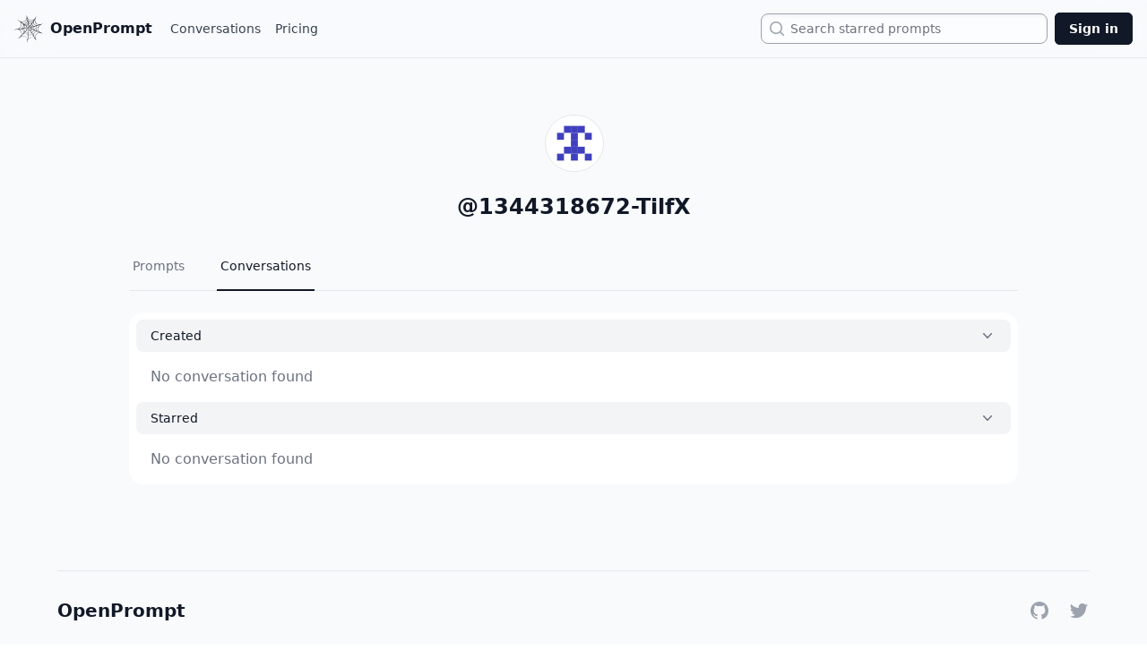

--- FILE ---
content_type: text/html; charset=utf-8
request_url: https://openprompt.co/1344318672-TilfX/conversations
body_size: 3212
content:
<!DOCTYPE html><html><head><meta charSet="utf-8"/><meta name="viewport" content="width=device-width"/><title>1344318672-TilfX</title><meta name="description" content="1344318672-TilfX on OpenPrompt"/><meta name="twitter:card" content="summary"/><meta name="twitter:image"/><meta name="twitter:site:domain" content="openprompt.co"/><meta name="twitter:url" content="https://openprompt.co/1344318672-TilfX"/><meta name="twitter:creator" content="@tim_qian"/><meta name="og:image"/><meta name="apple-mobile-web-app-title" content="1344318672-TilfX"/><meta name="next-head-count" content="11"/><link rel="preload" href="/_next/static/css/5abe59602dcf2b60.css" as="style"/><link rel="stylesheet" href="/_next/static/css/5abe59602dcf2b60.css" data-n-g=""/><noscript data-n-css=""></noscript><script defer="" nomodule="" src="/_next/static/chunks/polyfills-c67a75d1b6f99dc8.js"></script><script src="/_next/static/chunks/webpack-eb83ce68313e9a30.js" defer=""></script><script src="/_next/static/chunks/framework-88dd3a4fa3ecb8b7.js" defer=""></script><script src="/_next/static/chunks/main-6e84bfee53986306.js" defer=""></script><script src="/_next/static/chunks/pages/_app-ef85babdd06d7a4f.js" defer=""></script><script src="/_next/static/chunks/771-e20973f27aa082c3.js" defer=""></script><script src="/_next/static/chunks/503-849380dd54bd6eea.js" defer=""></script><script src="/_next/static/chunks/290-b2915205d5ef50c0.js" defer=""></script><script src="/_next/static/chunks/pages/%5B...handle%5D-1d1e1b3ad322e205.js" defer=""></script><script src="/_next/static/N7tyoJ10vElL9YiOqy6Gj/_buildManifest.js" defer=""></script><script src="/_next/static/N7tyoJ10vElL9YiOqy6Gj/_ssgManifest.js" defer=""></script></head><body><div id="__next"><div class="bg-slate-50 min-h-screen"><div class="fixed top-0 backdrop-blur-xl w-full z-50 "><nav class="w-full" data-headlessui-state=""><div class="mx-auto max-w-7xl px-4 border-b"><div class="flex h-16 justify-between items-center"><div class="flex items-center"><div class="flex flex-shrink-0 items-center"><a href="/"><button class="font-black text-gray-900 align-center flex justify-center items-center"><img class="block h-8 w-auto" src="/logo.svg" alt="OpenPrompt.co"/><span class="pl-2 hidden md:inline">OpenPrompt</span></button></a></div><div class="flex items-center ml-4 space-x-2"><a href="/conversations" class="inline-flex items-center border-transparent px-1 text-sm font-medium text-gray-700 hover:text-gray-500">Conversations</a><a href="/pricing" class="inline-flex items-center border-transparent px-1 text-sm font-medium text-gray-700 hover:text-gray-500">Pricing</a></div></div><div class="flex flex-1 items-center justify-end px-2"><div class="max-w-xs w-full flex justify-end sm:block"><label for="search" class="sr-only">Search</label><div class="relative"><div class="pointer-events-none absolute inset-y-0 left-0 flex items-center pl-2 z-10"><svg xmlns="http://www.w3.org/2000/svg" viewBox="0 0 20 20" fill="currentColor" aria-hidden="true" class="h-5 w-5 text-gray-400"><path fill-rule="evenodd" d="M9 3.5a5.5 5.5 0 100 11 5.5 5.5 0 000-11zM2 9a7 7 0 1112.452 4.391l3.328 3.329a.75.75 0 11-1.06 1.06l-3.329-3.328A7 7 0 012 9z" clip-rule="evenodd"></path></svg></div><input id="search" name="search" autoComplete="off" class="w-0 sm:w-full pl-6 sm:pl-8 sm:pr-3 cursor-pointer caret-transparent shadow-inner block rounded-lg border text-sm border-gray-400 py-1 leading-6 bg-white/60 backdrop-blur-xl placeholder-gray-500 focus:border-gray-400 focus:ring-0" placeholder="Search starred prompts" type="text" readonly="" value=""/></div></div></div><div class="flex items-center"><a href="/signin"><button class="rounded-md bg-gray-900 py-2 px-4 text-sm font-semibold text-white shadow-sm ring-1 ring-inset ring-gray-900 hover:bg-gray-700">Sign in</button></a></div></div></div></nav></div><div class="flex flex-col min-h-screen"><div class="flex-grow"><div class="flex justify-center"><div class="w-full max-w-5xl"><div class=""><div class="max-w-lg px-4 pt-28 md:pt-32 pb-8 mx-auto md:max-w-none text-center"><div class="inline-flex items-center relative"><div class="inline-flex items-center"><img class="w-16 h-16 rounded-full mx-auto border max-w-none bg-white inline" alt="Avatar"/></div></div><div class="mx-auto mt-3 md:mt-4 text-gray-900 font-semibold text-2xl md:max-w-lg">@<!-- -->1344318672-TilfX</div><br/><div><div class=""><div class="border-b border-gray-200"><nav class="-mb-px flex space-x-8" aria-label="Tabs"><a class="border-transparent text-gray-500 hover:border-gray-200 hover:text-gray-700 flex whitespace-nowrap border-b-2 py-4 px-1 text-sm font-medium" href="/1344318672-TilfX">Prompts</a><a class="border-gray-900 text-gray-900 flex whitespace-nowrap border-b-2 py-4 px-1 text-sm font-medium" aria-current="page" href="/1344318672-TilfX/conversations">Conversations</a></nav></div></div></div><div class="w-full pt-6"><div class="mx-auto w-full rounded-2xl bg-white p-2"><button class="flex w-full justify-between rounded-lg bg-gray-100 px-4 py-2 text-left text-sm font-medium text-gray-900 hover:bg-gray-200 focus:outline-none focus-visible:ring focus-visible:ring-gray-500 focus-visible:ring-opacity-75" id="headlessui-disclosure-button-:R5ucm:" type="button" aria-expanded="true" data-headlessui-state="open"><span>Created</span><svg xmlns="http://www.w3.org/2000/svg" viewBox="0 0 20 20" fill="currentColor" aria-hidden="true" class="rotate-180 transform h-5 w-5 text-gray-500"><path fill-rule="evenodd" d="M14.77 12.79a.75.75 0 01-1.06-.02L10 8.832 6.29 12.77a.75.75 0 11-1.08-1.04l4.25-4.5a.75.75 0 011.08 0l4.25 4.5a.75.75 0 01-.02 1.06z" clip-rule="evenodd"></path></svg></button><div class="px-4 pt-4 pb-2 text-gray-500" id="headlessui-disclosure-panel-:R9ucm:" data-headlessui-state="open"><div><ul role="list" class="text-left"><div class="text-left"><p class="text-gray-500">No conversation found</p></div></ul></div></div><div class="mt-2" data-headlessui-state="open"><button class="flex w-full justify-between rounded-lg bg-gray-100 px-4 py-2 text-left text-sm font-medium text-gray-900 hover:bg-gray-200 focus:outline-none focus-visible:ring focus-visible:ring-gray-500 focus-visible:ring-opacity-75" id="headlessui-disclosure-button-:R6ucm:" type="button" aria-expanded="true" data-headlessui-state="open"><span>Starred</span><svg xmlns="http://www.w3.org/2000/svg" viewBox="0 0 20 20" fill="currentColor" aria-hidden="true" class="rotate-180 transform h-5 w-5 text-gray-500"><path fill-rule="evenodd" d="M14.77 12.79a.75.75 0 01-1.06-.02L10 8.832 6.29 12.77a.75.75 0 11-1.08-1.04l4.25-4.5a.75.75 0 011.08 0l4.25 4.5a.75.75 0 01-.02 1.06z" clip-rule="evenodd"></path></svg></button><div class="px-4 pt-4 pb-2 text-gray-500" id="headlessui-disclosure-panel-:Raucm:" data-headlessui-state="open"><div><ul role="list" class="text-left"><div class="text-left"><p class="text-gray-500">No conversation found</p></div></ul></div></div></div></div></div></div></div></div></div></div><div class="flex-shrink-0"><section class="text-gray-700 body-font tails-selected-element mt-16 mx-8"><div class="container flex flex-col items-center py-8 mx-auto max-w-6xl sm:flex-row border-t"><a class="text-xl font-black leading-none text-gray-900 select-none logo" href="/">OpenPrompt</a><span class="inline-flex justify-center mt-4 space-x-5 sm:ml-auto sm:mt-0 sm:justify-start items-center"><a href="https://github.com/timqian/openprompt.co" class="text-gray-400 hover:text-gray-500"><span class="sr-only">GitHub</span><svg class="w-6 h-6" fill="currentColor" aria-hidden="true" viewBox="0 0 24 24"><path fill-rule="evenodd" d="M12 2C6.477 2 2 6.484 2 12.017c0 4.425 2.865 8.18 6.839 9.504.5.092.682-.217.682-.483 0-.237-.008-.868-.013-1.703-2.782.605-3.369-1.343-3.369-1.343-.454-1.158-1.11-1.466-1.11-1.466-.908-.62.069-.608.069-.608 1.003.07 1.531 1.032 1.531 1.032.892 1.53 2.341 1.088 2.91.832.092-.647.35-1.088.636-1.338-2.22-.253-4.555-1.113-4.555-4.951 0-1.093.39-1.988 1.029-2.688-.103-.253-.446-1.272.098-2.65 0 0 .84-.27 2.75 1.026A9.564 9.564 0 0112 6.844c.85.004 1.705.115 2.504.337 1.909-1.296 2.747-1.027 2.747-1.027.546 1.379.202 2.398.1 2.651.64.7 1.028 1.595 1.028 2.688 0 3.848-2.339 4.695-4.566 4.943.359.309.678.92.678 1.855 0 1.338-.012 2.419-.012 2.747 0 .268.18.58.688.482A10.019 10.019 0 0022 12.017C22 6.484 17.522 2 12 2z" clip-rule="evenodd"></path></svg></a><a href="https://twitter.com/tim_qian" class="text-gray-400 hover:text-gray-500"><span class="sr-only">Twitter</span><svg class="w-6 h-6" fill="currentColor" viewBox="0 0 24 24" aria-hidden="true"><path fill-rule="evenodd" clip-rule="evenodd" d="M8.29 20.251c7.547 0 11.675-6.253 11.675-11.675 0-.178 0-.355-.012-.53A8.348 8.348 0 0022 5.92a8.19 8.19 0 01-2.357.646 4.118 4.118 0 001.804-2.27 8.224 8.224 0 01-2.605.996 4.107 4.107 0 00-6.993 3.743 11.65 11.65 0 01-8.457-4.287 4.106 4.106 0 001.27 5.477A4.072 4.072 0 012.8 9.713v.052a4.105 4.105 0 003.292 4.022 4.095 4.095 0 01-1.853.07 4.108 4.108 0 003.834 2.85A8.233 8.233 0 012 18.407a11.616 11.616 0 006.29 1.84"></path></svg></a></span></div></section></div></div></div></div><script id="__NEXT_DATA__" type="application/json">{"props":{"pageProps":{"user":{"id":"b5797650-5e1a-4a1a-855c-f2879b803600","avatar_url":null,"full_name":null,"website":null},"prompt":null,"handle":"1344318672-TilfX","tab":"conversations","subTab":null},"__N_SSP":true},"page":"/[...handle]","query":{"handle":["1344318672-TilfX","conversations"]},"buildId":"N7tyoJ10vElL9YiOqy6Gj","isFallback":false,"isExperimentalCompile":false,"gssp":true,"scriptLoader":[]}</script><script defer src="https://static.cloudflareinsights.com/beacon.min.js/vcd15cbe7772f49c399c6a5babf22c1241717689176015" integrity="sha512-ZpsOmlRQV6y907TI0dKBHq9Md29nnaEIPlkf84rnaERnq6zvWvPUqr2ft8M1aS28oN72PdrCzSjY4U6VaAw1EQ==" data-cf-beacon='{"version":"2024.11.0","token":"3f724ea9971c4386bdeeb8c674804ffe","r":1,"server_timing":{"name":{"cfCacheStatus":true,"cfEdge":true,"cfExtPri":true,"cfL4":true,"cfOrigin":true,"cfSpeedBrain":true},"location_startswith":null}}' crossorigin="anonymous"></script>
</body></html>

--- FILE ---
content_type: image/svg+xml
request_url: https://openprompt.co/logo.svg
body_size: 5962
content:
<?xml version="1.0" encoding="iso-8859-1"?>
<!-- Generator: Adobe Illustrator 18.1.1, SVG Export Plug-In . SVG Version: 6.00 Build 0)  -->
<svg version="1.1" id="Capa_1" xmlns="http://www.w3.org/2000/svg" xmlns:xlink="http://www.w3.org/1999/xlink" x="0px" y="0px"
	 viewBox="0 0 272 272" style="enable-background:new 0 0 272 272;" xml:space="preserve">
<g>
	<path style="fill:#030104;" d="M264.436,178.768c-10.482-3.947-17.772-7.112-21.863-9.525c-7.42-4.112-12.317-12.228-14.678-24.363
		c-1.957-10.082-0.646-19.536,3.944-28.311c4.585-8.797,11.706-14.774,21.345-17.922l-0.42-2.164
		c7.242-2.297,13.418-4.343,18.525-6.143v-1.22l-32.966,8.884c-1.401,0.488-4.664,0.163-9.792-0.973
		c-7.604-1.726-14.428-5.793-20.472-12.204c-6.053-6.392-9.835-13.505-11.356-21.326c-1.925-9.886-0.314-18.62,4.826-26.247
		l-1.417-0.683c4.065-6.911,7.544-12.862,10.438-17.862h-2.021c-3.805,5.776-6.93,10.617-9.38,14.523
		c-3.319,4.916-5.784,8.708-7.398,11.371c-3.983,4.826-10.589,8.146-19.85,9.948c-17.487,3.402-32.085-1.343-43.763-14.245
		c-3.067-3.658-4.889-6.408-5.452-8.228c-2.099-10.206-3.889-18.453-5.361-24.74h-1.463c0.902,6.534,1.734,11.751,2.495,15.653
		l-1.546,0.297c1.79,11.404-0.456,21.78-6.756,31.114c-6.302,9.333-15.111,15.111-26.422,17.31
		c-10.906,2.121-21.088-0.281-30.545-7.198l-0.062-0.312l-0.797,0.803c-7.545-5.42-13.806-9.875-18.779-13.362h-2.292
		c4.957,3.891,9.947,7.775,14.968,11.662c11.092,8.733,17.462,17.328,19.102,25.759c2.198,11.315-0.052,21.996-6.736,32.057
		c-6.691,10.056-15.598,16.17-26.713,18.328c-1.64,0.322-3.413,0.551-5.303,0.706l-0.732-0.496c-0.271,0.902-0.49,1.38-0.694,1.421
		L0,144.49v2.09c8.981-0.876,16.463-1.691,22.444-2.438l11.292-1.225c8.507,0.897,15.724,4.519,21.65,10.834
		c5.92,6.323,9.723,13.81,11.402,22.453c2.362,12.134,0.831,21.824-4.588,29.079c-4.424,4.707-7.899,8.257-10.423,10.665
		c-4.755,4.467-9.459,8.915-14.095,13.353h4.258c5.072-4.876,9.358-9.094,12.858-12.656l0.374,0.251
		c6.229-5.271,12.75-8.56,19.538-9.882c11.307-2.197,21.841,0.063,31.59,6.825c9.752,6.755,15.726,15.79,17.924,27.103
		c0.681,3.498,0.48,10.161-0.591,19.973l-0.437,3.748h1.434c1.078-6.894,1.895-12.637,2.451-17.231
		c4.397-14.733,14.934-23.724,31.591-26.964c10.292-2,19.122-1.039,26.503,2.854c5.49,2.977,11.039,8.43,16.629,16.312
		c1.772,2.646,3.529,5.279,5.269,7.898h2.151l-1.162-2.068c-5.215-9.235-8.037-14.99-8.478-17.248
		c-2.321-11.939-0.446-22.926,5.604-32.962c6.055-10.032,14.945-16.198,26.67-18.478c6.374-1.24,13.658-0.625,21.822,1.84
		l0.627-1.729c7,2.561,12.898,4.702,17.693,6.424v-1.613C269.68,180.768,267.156,179.792,264.436,178.768z M237.936,100.965
		c-0.82,0.159,0.578,0.21,4.19,0.147c-15.015,10.604-20.704,25.279-17.069,43.984c1.564,8.04,5.081,15.149,10.555,21.334
		l-10.396-4.058l-0.118-0.618c-10.831-4.085-17.343-11.788-19.546-23.104C201.632,118.48,212.428,105.924,237.936,100.965z
		 M89.072,160.652c-2.116-10.896-7.916-18.21-17.4-21.921c15.406-3.201,24.412,1.989,27.05,15.563
		c1.521,7.823-0.685,14.549-6.639,20.188l0.428,0.554l-5.385,5.22C89.667,173.565,90.312,167.029,89.072,160.652z M88.28,100.595
		c-0.479-2.474-1.283-4.983-2.423-7.533c6.722,4.877,10.597,10.001,11.637,15.356l0,0c1.24,6.368-0.17,12.251-4.261,17.636
		c-4.074,5.385-9.296,8.169-15.67,8.338l-0.189,0.673l-6.599,0.648c6.588-3.425,11.514-8.333,14.749-14.728
		C88.759,114.595,89.681,107.792,88.28,100.595z M179.965,79.568c1.398,7.202,4.77,13.272,10.111,18.212
		c5.338,4.937,11.643,7.979,18.908,9.138l0,0l-17.852,5.393c-4.236,1.246-8.508-0.123-12.792-4.082
		c-4.302-3.971-6.868-8.114-7.713-12.452c-0.999-5.133-0.144-10.088,2.555-14.888l-0.062-0.315l6.338-10.2
		C179.113,73.005,179.283,76.071,179.965,79.568z M182.629,136.05c0.885,4.545,2.679,8.352,5.419,11.449l-12.427-4.642l0.621-1.717
		l-0.309,0.06c-4.143-1.54-6.611-4.372-7.41-8.483c-1.6-8.229,4.588-13.71,18.578-16.43l1.242-0.243
		C183.01,121.575,181.111,128.246,182.629,136.05z M116.855,143.719c-0.881-4.525-2.918-7.86-6.111-10.015l10.552-1.736l0.548,1.178
		l0.365,0.251c2.717-0.328,4.39,1.172,5.035,4.469c0.318,1.643-0.931,4.013-3.735,7.127c-2.402,1.962-4.69,3.902-6.88,5.82
		C117.216,148.354,117.296,145.988,116.855,143.719z M100.525,153.631c-1.562-8.03-5.762-13.725-12.615-17.091l0.926-0.178
		c6.588-1.281,12.521-2.005,17.825-2.188c4.764,2.492,7.562,5.896,8.402,10.214c0.758,3.907-0.952,8.299-5.127,13.166
		c-3.606,3.486-7.176,7.056-10.732,10.744C100.992,163.252,101.443,158.362,100.525,153.631z M100.276,107.875
		c-0.2-1.025-0.765-2.843-1.702-5.435c5.978,4.383,10.455,7.677,13.451,9.871l0.847,2.72c0.677,3.499,0.052,6.829-1.899,9.982
		c-1.945,3.155-4.575,5.046-7.864,5.686l-1.599-0.011l-0.011,1.605L88.91,133.46C98.656,127.516,102.433,118.97,100.276,107.875z
		 M165.992,132.89c0.562,2.881,1.803,5.417,3.723,7.603l-0.312,0.06c-2.951-0.921-5.828-1.951-8.615-3.124
		c-3.733-1.624-5.754-3.26-6.072-4.903c-0.562-2.889,0.438-4.889,2.989-6.029c-0.039-0.209-0.099-0.503-0.181-0.933l-0.181-0.919
		l10.989-2.785C165.97,125.087,165.192,128.77,165.992,132.89z M142.322,131.414l10.887,4.916c-2.232,0.655-3.855,2.147-4.89,4.474
		L142.322,131.414z M147.683,144.138c-2.012-0.466-3.636-0.583-4.876-0.339c-1.844,0.354-3.294,1.178-4.322,2.453
		c0.518-6.08,0.773-11.371,0.758-15.843l1.055-1.174l7.263,14.273L147.683,144.138z M151.812,132.442l0.609,1.487
		c-4.768-1.427-8.293-2.547-10.592-3.397l-1.287-1.668c3.135-0.393,6.816-1.211,11.055-2.465l1.663,0.318
		C151.932,128.683,151.453,130.588,151.812,132.442z M142.588,127.828l4.477-6.623c1.213,1.899,2.229,3.19,2.997,3.882
		L142.588,127.828z M151.499,122.572c-1.065-1.075-1.679-2.018-1.839-2.848c-0.28-1.435,0.58-3.628,2.567-6.579
		c1.325-1.973,2.761-3.95,4.286-5.96c0.107,2.758,1.358,5.336,3.745,7.754c2.392,2.429,4.923,3.905,7.596,4.452l-13.589,4.246
		C153.488,124.012,152.556,123.652,151.499,122.572z M148.821,115.406l-0.739-0.496c-1.239,1.319-2.477,2.083-3.709,2.324
		c-3.502,0.682-5.526-0.415-6.088-3.302l-2.036-12.102c5,3.73,10.067,5.104,15.209,4.104c0.205-0.041,0.803-0.272,1.797-0.677
		c0.619-0.118,1.129-0.22,1.547-0.299h0.001L148.821,115.406z M139.939,127.38c0.296-0.695,0.081-3.425-0.633-8.199
		c1.924,1.122,3.92,1.479,5.97,1.078l0.87-0.484l0,0l0,0l0,0c-1.822,3.771-3.217,6.5-4.18,8.175l-3.149,1.896l-0.431-0.563
		l0.613-0.118l-1.289-0.066c-3.32-2.765-5.86-4.839-7.613-6.203c3.167-0.186,5.645-1.736,7.423-4.653
		C138.736,122.28,139.539,125.329,139.939,127.38z M136.415,129.03L136.415,129.03l-8.206,0.63c0.956-1.667,1.377-3.359,1.263-5.035
		L136.415,129.03z M137.16,129.522l1.106,0.755l-8.687,8.096c-0.352-2.928-1.514-5.05-3.479-6.377l1.113-0.855
		C129.975,131.033,133.278,130.492,137.16,129.522z M139,130.773l-2.359,14.219c-1.461-3.123-3.937-4.354-7.45-3.673L139,130.773z
		 M137.904,150.679c0.344-3.161,1.854-5,4.529-5.522c2.676-0.518,4.893,0.441,6.65,2.86l0.859-0.478l5.066,9.587
		c-2.911-1.784-6.215-2.317-9.924-1.596c-3.077,0.599-5.691,1.957-7.848,4.091C137.341,156.83,137.559,153.85,137.904,150.679z
		 M149.777,143.405c0.145-2.587,1.641-4.155,4.53-4.719c1.073,0,2.058,0.126,2.961,0.378l0.128-0.978l8.056,3.556
		c-2.226,0.65-4.302,2.326-6.224,5.055c-1.924,2.727-2.874,5.256-2.848,7.593L149.777,143.405z M165.443,115.221
		c-3.35-1.798-5.354-4.457-6.036-7.954c-0.48-2.48,0.319-5.512,2.395-9.115c1.825-2.708,3.632-5.521,5.411-8.421
		c-0.019,2.138,0.119,3.926,0.4,5.369c1.96,10.082,7.266,16.526,15.929,19.322l-7.538,2.423l-0.123-0.616
		C172.262,117.361,168.783,117.026,165.443,115.221z M158.959,98.378l-1.051-0.43c-0.954,2.741-3.283,4.482-6.987,5.199
		c-9.257,1.803-14.831-2.138-16.71-11.803l-1.07-7.155c6.495,7.052,15.101,9.558,25.801,7.478c0.609-0.122,2.301-0.773,5.062-1.946
		L158.959,98.378z M133.177,100.833l0.554-0.427l2.581,13.274l-0.922,0.178c0.224,3.371-1.306,5.374-4.596,6.014
		c-1.44,0.281-2.883,0.034-4.312-0.763l-0.503,0.737l-11.355-9.001c1.802,0.503,3.837,0.545,6.099,0.104
		C126.901,109.751,131.048,106.371,133.177,100.833z M115.71,114.8c4.466,3.177,7.802,5.529,10.024,7.019l1.085,2.347
		c0.2,1.033-0.039,2.251-0.727,3.665c-0.686,1.419-1.439,2.198-2.26,2.358l-16.352,1.582c2.723-1.382,4.969-3.791,6.763-7.229
		C116.03,121.096,116.512,117.843,115.71,114.8z M126.282,144.454l0.68,0.191c0.7-0.776,1.562-1.271,2.591-1.468
		c2.879-0.562,5.133,0.602,6.777,3.493l-2.011,16.07c-0.184-3.155-1.963-5.962-5.314-8.406c-3.358-2.442-6.458-3.286-9.296-2.516
		l-0.624,0.118L126.282,144.454z M136.981,161.594c2.484-2.625,5.052-4.198,7.731-4.719c5.354-1.04,10.069,1.258,14.147,6.871
		c0.573,0.737,3.379,5.855,8.436,15.327c-5.668-3.812-11.679-5.088-18.056-3.849c-5.967,1.158-10.874,3.926-14.72,8.299
		C135.639,173.919,136.464,166.615,136.981,161.594z M158.646,157.691c-0.598-3.074,0.085-6.143,2.06-9.205
		c1.972-3.043,4.496-4.873,7.577-5.472c0.659,0.092,1.094,0.103,1.291,0.065c9.029,3.574,15.755,6.34,20.183,8.254
		c-6.214,0.988-11.336,3.494-15.362,7.465c-4.028,3.99-6.185,9.111-6.466,15.356C161.662,162.768,158.568,157.291,158.646,157.691z
		 M168.357,82.458c-2.936,3.564-6.87,5.833-11.812,6.792c-5.552,1.081-10.912,0.147-16.084-2.813
		c-5.164-2.938-8.283-7.191-9.36-12.743l-2.166-11.118c8.821,11.317,20.643,15.522,35.454,12.642
		c3.912-0.763,7.682-2.232,11.312-4.435C170.971,78.324,168.523,82.222,168.357,82.458z M130.301,84.425l1.676,8.629l-0.61,0.119
		c0.943,8.146-2.811,13.038-11.249,14.679c-4.115,0.801-7.243,0.035-9.416-2.331l-1.306,1.532l-7.119-5.329
		c3.207,0.011,5.735-0.155,7.587-0.515C120.151,99.207,126.973,93.605,130.301,84.425z M123.555,90.053
		c-4.142,4.545-8.978,7.357-14.536,8.438c-4.934,0.958-9.201,0.492-12.758-1.369c-0.448-0.126-3.935-2.649-10.446-7.576
		c4.027,0.929,8.296,0.943,12.831,0.062c14.604-2.842,23.697-11.544,27.272-26.116l2.34,12.041
		C129.257,80.669,127.685,85.516,123.555,90.053z M94.67,176.228c3.22-3.194,6.169-5.054,8.843-5.573
		c5.763-1.12,11.177,0.068,16.229,3.582c5.056,3.498,8.165,8.225,9.324,14.197c0.122,0.616,0.178,1.725,0.173,3.326
		c-0.007,1.613,0.037,2.721,0.159,3.344l0.061,0.297l0.876-2.093l-1.618,14.731c-1.395-9.342-5.681-16.301-12.865-20.885
		c-7.191-4.58-15.515-5.952-24.986-4.113c-1.644,0.318-2.843,0.77-3.585,1.348C89.725,181.564,92.183,178.848,94.67,176.228z
		 M130.033,191.77c0.176-1.318,0.121-2.693-0.161-4.143c-1.235-6.361-4.508-11.384-9.809-15.061
		c-5.308-3.656-11.259-4.863-17.841-3.586c8.189-8.412,13-13.298,14.45-14.66l2.411-0.783c3.286-0.635,6.347,0,9.175,1.904
		c2.828,1.911,4.556,4.498,5.196,7.798c0.323,1.647,0.021,6.407-0.906,14.271C131.62,185.365,130.789,190.132,130.033,191.77z
		 M134.262,185.496c3.361-4.697,8.219-7.676,14.601-8.917c9.875-1.922,17.34,1.329,22.396,9.741l0.311-0.062l9.826,17.633
		c-9.041-9.139-19.415-12.574-31.14-10.292c-7.622,1.479-13.636,5.65-18.073,12.487
		C133.166,196.922,133.877,190.061,134.262,185.496z M180.456,195.741l-10.506-17.827c-0.676-5.623,0.677-10.742,4.054-15.352
		c3.369-4.611,7.841-7.457,13.399-8.538c4.517-0.881,12.37,1.019,23.526,5.675c-9.225,2.008-16.582,6.168-22.078,12.473
		C183.351,178.473,180.553,186.328,180.456,195.741z M195.993,150.432c-5.784-3.354-9.286-8.226-10.526-14.604
		c-2.16-11.114,1.763-18.374,11.762-21.83l0.199-0.661l14.512-4.438c-8.148,8.634-11.1,18.717-8.861,30.232
		c1.439,7.408,4.886,13.584,10.336,18.493C202.775,153.5,196.977,151.11,195.993,150.432z M194.328,46.343
		c-1.461,5.621-1.605,11.525-0.404,17.699c1.801,9.259,6.056,17.128,12.762,23.62c6.713,6.489,14.629,10.769,23.793,12.828l0,0
		l-11.609,2.904c-8.226,1.599-15.848-0.012-22.879-4.84c-7.021-4.833-11.328-11.362-12.93-19.585
		c-0.52-2.683-0.535-6.26-0.011-10.74c0.519-4.47,1.648-7.2,3.373-8.182l-0.367-0.246L194.328,46.343z M146.156,55.55
		c8.68,2.903,17.434,3.494,26.288,1.773c5.559-1.081,10.528-2.901,14.943-5.475l-3.913,6.217l-0.307,0.06
		c-3.044,7.425-9.495,12.089-19.374,14.01c-8.032,1.562-15.854,0.307-23.477-3.765c-7.626-4.061-12.217-10.116-13.78-18.138
		l-1.858-9.564C130.313,47.692,137.47,52.649,146.156,55.55z M84.17,74.483c9.671-1.878,18.035-6.641,25.082-14.323
		c7.043-7.67,10.801-16.362,11.263-26.059l3.483,17.917c1.274,7.643-0.81,14.989-6.276,22.032
		c-5.474,7.04-12.107,11.32-19.925,12.841c-8.233,1.598-15.296-0.126-21.181-5.167l-0.563,0.43l-11.546-8.34
		C71.441,75.475,78.003,75.685,84.17,74.483z M63.092,118.454c5.034-9.821,6.561-19.79,4.604-29.867
		c-0.763-3.908-2.151-7.803-4.189-11.673c4.662,3.135,9.248,6.405,13.76,9.811c4.409,4.05,7.159,8.854,8.241,14.409
		c1.557,8.016,0.113,15.408-4.343,22.148c-4.453,6.743-10.583,10.87-18.405,12.391c-2.053,0.4-3.524,0.574-4.379,0.529l-0.137,0.98
		l-16.9,2.007C50.818,135.214,58.067,128.302,63.092,118.454z M68.895,175.461c-3.402-17.478-12.713-28.584-27.937-33.314
		c10.689-2.08,19.039-3.069,25.046-2.953c4.76,0.363,9.208,2.86,13.316,7.519c4.102,4.638,6.652,9.529,7.656,14.673
		c1.639,8.44,0.207,15.862-4.317,22.289c-0.952,1.691-6.266,7.312-15.937,16.881C69.817,192.262,70.534,183.904,68.895,175.461z
		 M124.96,241.447c0.087-1.73-0.526-4.395-1.865-7.971c-3.41-9.805-9.854-17.461-19.367-22.973
		c-9.508-5.528-19.399-7.285-29.69-5.281c-3.908,0.758-7.986,2.303-12.236,4.619c4.761-5.193,9.527-10.29,14.326-15.281
		c6.327-5.911,12.053-9.387,17.202-10.387c8.631-1.681,16.206-0.114,22.701,4.708c6.487,4.835,10.544,11.458,12.188,19.9
		C128.494,210.223,127.413,221.107,124.96,241.447z M196.249,229.188c-10.84-9.64-23.364-13.081-37.562-10.324
		c-14.606,2.843-24.948,11.153-31.022,24.929c1.807-15.93,3.231-27.851,4.252-35.732c4.604-7.09,10.608-11.357,18.021-12.802
		c14.392-2.798,26.017,2.636,34.873,16.282l0.863-0.49L196.249,229.188L196.249,229.188z M231.686,174.256
		c-11.726,2.275-20.842,8.364-27.344,18.278c-6.511,9.912-8.937,20.794-7.273,32.646l-14.536-25.361
		c-0.825-8.596,1.265-16.529,6.264-23.795c4.995-7.273,11.701-11.725,20.136-13.363c3.502-0.682,6.152-0.779,7.963-0.271
		c2.668,0.552,7.369,2.243,14.116,5.105c6.744,2.849,11.001,4.961,12.765,6.332C239.42,173.382,235.394,173.534,231.686,174.256z"/>
</g>
<g>
</g>
<g>
</g>
<g>
</g>
<g>
</g>
<g>
</g>
<g>
</g>
<g>
</g>
<g>
</g>
<g>
</g>
<g>
</g>
<g>
</g>
<g>
</g>
<g>
</g>
<g>
</g>
<g>
</g>
</svg>


--- FILE ---
content_type: application/javascript; charset=utf-8
request_url: https://openprompt.co/_next/static/chunks/pages/_app-ef85babdd06d7a4f.js
body_size: 70860
content:
(self.webpackChunk_N_E=self.webpackChunk_N_E||[]).push([[888],{77218:function(e,t,r){let n=r(67294),i=n.forwardRef(function({title:e,titleId:t,...r},i){return n.createElement("svg",Object.assign({xmlns:"http://www.w3.org/2000/svg",viewBox:"0 0 20 20",fill:"currentColor","aria-hidden":"true",ref:i,"aria-labelledby":t},r),e?n.createElement("title",{id:t},e):null,n.createElement("path",{fillRule:"evenodd",d:"M9 3.5a5.5 5.5 0 100 11 5.5 5.5 0 000-11zM2 9a7 7 0 1112.452 4.391l3.328 3.329a.75.75 0 11-1.06 1.06l-3.329-3.328A7 7 0 012 9z",clipRule:"evenodd"}))});e.exports=i},90450:function(e,t,r){let n=r(67294),i=n.forwardRef(function({title:e,titleId:t,...r},i){return n.createElement("svg",Object.assign({xmlns:"http://www.w3.org/2000/svg",fill:"none",viewBox:"0 0 24 24",strokeWidth:1.5,stroke:"currentColor","aria-hidden":"true",ref:i,"aria-labelledby":t},r),e?n.createElement("title",{id:t},e):null,n.createElement("path",{strokeLinecap:"round",strokeLinejoin:"round",d:"M12 9v6m3-3H9m12 0a9 9 0 11-18 0 9 9 0 0118 0z"}))});e.exports=i},52324:function(e,t,r){let n=r(67294),i=n.forwardRef(function({title:e,titleId:t,...r},i){return n.createElement("svg",Object.assign({xmlns:"http://www.w3.org/2000/svg",viewBox:"0 0 24 24",fill:"currentColor","aria-hidden":"true",ref:i,"aria-labelledby":t},r),e?n.createElement("title",{id:t},e):null,n.createElement("path",{fillRule:"evenodd",d:"M12.53 16.28a.75.75 0 01-1.06 0l-7.5-7.5a.75.75 0 011.06-1.06L12 14.69l6.97-6.97a.75.75 0 111.06 1.06l-7.5 7.5z",clipRule:"evenodd"}))});e.exports=i},57542:function(e,t,r){"use strict";var n=Object.defineProperty,i=Object.getOwnPropertyDescriptor,s=Object.getOwnPropertyNames,o=Object.prototype.hasOwnProperty,a={};((e,t)=>{for(var r in t)n(e,r,{get:t[r],enumerable:!0})})(a,{createBrowserSupabaseClient:()=>b,createMiddlewareSupabaseClient:()=>x,createRouteHandlerSupabaseClient:()=>_,createServerComponentSupabaseClient:()=>E,createServerSupabaseClient:()=>w,logger:()=>y,withApiAuth:()=>v,withMiddlewareAuth:()=>d,withPageAuth:()=>p}),e.exports=((e,t,r,a)=>{if(t&&"object"==typeof t||"function"==typeof t)for(let r of s(t))o.call(e,r)||void 0===r||n(e,r,{get:()=>t[r],enumerable:!(a=i(t,r))||a.enumerable});return e})(n({},"__esModule",{value:!0}),a);var l=r(87933),u=r(97385),c=r(87933),h=class extends Error{constructor(e){super(e),this.name="NoPermissionError"}},d=(e={})=>async t=>{var r;try{let r=u.NextResponse.next(),n=(0,c.createServerSupabaseClient)({supabaseUrl:"https://usjsmufuzdcrrceuhnyj.supabase.co",supabaseKey:"eyJhbGciOiJIUzI1NiIsInR5cCI6IkpXVCJ9.eyJpc3MiOiJzdXBhYmFzZSIsInJlZiI6InVzanNtdWZ1emRjcnJjZXVobnlqIiwicm9sZSI6ImFub24iLCJpYXQiOjE2NzgyODYyMzYsImV4cCI6MTk5Mzg2MjIzNn0.2MQ9Lkh-gPqQwV08inIgqozfbYm5jdYWtf-rn-wfQ7U",getCookie:e=>(0,c.parseCookies)(t.headers.get("cookie")??"")[e],setCookie(e,t,n){let i=(0,c.serializeCookie)(e,t,{...n,httpOnly:!1});r.headers.append(e,i)},getRequestHeader:e=>t.headers.get(e)??void 0,options:{global:{headers:{"X-Client-Info":"@supabase/auth-helpers-nextjs@0.5.6"}}},cookieOptions:e.cookieOptions}),{data:{session:i},error:s}=await n.auth.getSession();if(s)throw Error(`Authorization error, redirecting to login page: ${s.message}`);if(i){if(e.authGuard&&!await e.authGuard.isPermitted(i.user,n))throw new h("User is not permitted, redirecting")}else throw Error("No auth session, redirecting");return r}catch(s){let{redirectTo:n="/"}=e;s instanceof h&&(null==(r=null==e?void 0:e.authGuard)?void 0:r.redirectTo)&&(n=e.authGuard.redirectTo),s instanceof Error&&console.log(`Could not authenticate request, redirecting to ${n}:`,s);let i=t.nextUrl.clone();return i.pathname=n,i.searchParams.set("redirectedFrom",t.nextUrl.pathname),u.NextResponse.redirect(i)}},f=r(87933);function p({authRequired:e=!0,redirectTo:t="/",getServerSideProps:r,cookieOptions:n={}}={}){return async i=>{try{if(!i.req.cookies)throw new f.CookieNotParsed;let t=(0,f.createServerSupabaseClient)({supabaseUrl:"https://usjsmufuzdcrrceuhnyj.supabase.co",supabaseKey:"eyJhbGciOiJIUzI1NiIsInR5cCI6IkpXVCJ9.eyJpc3MiOiJzdXBhYmFzZSIsInJlZiI6InVzanNtdWZ1emRjcnJjZXVobnlqIiwicm9sZSI6ImFub24iLCJpYXQiOjE2NzgyODYyMzYsImV4cCI6MTk5Mzg2MjIzNn0.2MQ9Lkh-gPqQwV08inIgqozfbYm5jdYWtf-rn-wfQ7U",getRequestHeader:e=>i.req.headers[e],getCookie:e=>i.req.cookies[e],setCookie(e,t,r){var n;let s=(0,f.filterCookies)((0,f.ensureArray)((null==(n=i.res.getHeader("set-cookie"))?void 0:n.toString())??[]),e),o=(0,f.serializeCookie)(e,t,{...r,httpOnly:!1});i.res.setHeader("set-cookie",[...s,o])},options:{global:{headers:{"X-Client-Info":"@supabase/auth-helpers-nextjs@0.5.6"}}},cookieOptions:n}),{data:{session:s},error:o}=await t.auth.getSession();if(o)throw o;if(e&&!s)throw new f.AuthHelperError("Unauthenticated","unauthenticated");let a={props:{}};if(r)try{a=await r(i,t)}catch(e){a={props:{error:String(e)}}}return{...a,props:{initialSession:s,user:(null==s?void 0:s.user)??null,...a.props}}}catch(r){if(e)return{redirect:{destination:t,permanent:!1}};return{props:{}}}}}var m=r(87933);function v(e,t={}){return async(r,n)=>{try{let i=(0,m.createServerSupabaseClient)({supabaseUrl:"https://usjsmufuzdcrrceuhnyj.supabase.co",supabaseKey:"eyJhbGciOiJIUzI1NiIsInR5cCI6IkpXVCJ9.eyJpc3MiOiJzdXBhYmFzZSIsInJlZiI6InVzanNtdWZ1emRjcnJjZXVobnlqIiwicm9sZSI6ImFub24iLCJpYXQiOjE2NzgyODYyMzYsImV4cCI6MTk5Mzg2MjIzNn0.2MQ9Lkh-gPqQwV08inIgqozfbYm5jdYWtf-rn-wfQ7U",getCookie:e=>r.cookies[e],setCookie(e,t,r){var i;let s=(0,m.filterCookies)((0,m.ensureArray)((null==(i=n.getHeader("set-cookie"))?void 0:i.toString())??[]),e),o=(0,m.serializeCookie)(e,t,{...r,httpOnly:!1});n.setHeader("set-cookie",[...s,o])},getRequestHeader:e=>{let t=r.headers[e];return"number"==typeof t?String(t):t},options:{global:{headers:{"X-Client-Info":"@supabase/auth-helpers-nextjs@0.5.6"}}},cookieOptions:t.cookieOptions}),{data:{session:s},error:o}=await i.auth.getSession();if(o)throw o;if(!s)throw new m.AuthHelperError("Unauthenticated","unauthenticated");try{await e(r,n,i)}catch(e){n.status(500).json({error:String(e)});return}}catch(e){n.status(401).json({error:"not_authenticated",description:"The user does not have an active session or is not authenticated"});return}}}var g={log:(e,...t)=>{},error:(e,...t)=>{console.error(e,...t)},info:(e,...t)=>{g.log(e,...t)},debug:(e,...t)=>{g.log(e,...t)},warn:(e,...t)=>{}},y=g;function b({supabaseUrl:e="https://usjsmufuzdcrrceuhnyj.supabase.co",supabaseKey:t="eyJhbGciOiJIUzI1NiIsInR5cCI6IkpXVCJ9.eyJpc3MiOiJzdXBhYmFzZSIsInJlZiI6InVzanNtdWZ1emRjcnJjZXVobnlqIiwicm9sZSI6ImFub24iLCJpYXQiOjE2NzgyODYyMzYsImV4cCI6MTk5Mzg2MjIzNn0.2MQ9Lkh-gPqQwV08inIgqozfbYm5jdYWtf-rn-wfQ7U",options:r,cookieOptions:n}={}){var i;if(!e||!t)throw Error("either NEXT_PUBLIC_SUPABASE_URL and NEXT_PUBLIC_SUPABASE_ANON_KEY env variables or supabaseUrl and supabaseKey are required!");return(0,l.createBrowserSupabaseClient)({supabaseUrl:e,supabaseKey:t,options:{...r,global:{...null==r?void 0:r.global,headers:{...null==(i=null==r?void 0:r.global)?void 0:i.headers,"X-Client-Info":"@supabase/auth-helpers-nextjs@0.5.6"}}},cookieOptions:n})}function w(e,{supabaseUrl:t="https://usjsmufuzdcrrceuhnyj.supabase.co",supabaseKey:r="eyJhbGciOiJIUzI1NiIsInR5cCI6IkpXVCJ9.eyJpc3MiOiJzdXBhYmFzZSIsInJlZiI6InVzanNtdWZ1emRjcnJjZXVobnlqIiwicm9sZSI6ImFub24iLCJpYXQiOjE2NzgyODYyMzYsImV4cCI6MTk5Mzg2MjIzNn0.2MQ9Lkh-gPqQwV08inIgqozfbYm5jdYWtf-rn-wfQ7U",options:n,cookieOptions:i}={}){var s;if(!t||!r)throw Error("either NEXT_PUBLIC_SUPABASE_URL and NEXT_PUBLIC_SUPABASE_ANON_KEY env variables or supabaseUrl and supabaseKey are required!");return(0,l.createServerSupabaseClient)({supabaseUrl:t,supabaseKey:r,getRequestHeader:t=>e.req.headers[t],getCookie:t=>e.req.cookies[t],setCookie(t,r,n){var i;let s=(0,l.filterCookies)((0,l.ensureArray)((null==(i=e.res.getHeader("set-cookie"))?void 0:i.toString())??[]),t),o=(0,l.serializeCookie)(t,r,{...n,httpOnly:!1});e.res.setHeader("set-cookie",[...s,o])},options:{...n,global:{...null==n?void 0:n.global,headers:{...null==(s=null==n?void 0:n.global)?void 0:s.headers,"X-Client-Info":"@supabase/auth-helpers-nextjs@0.5.6"}}},cookieOptions:i})}function x(e,{supabaseUrl:t="https://usjsmufuzdcrrceuhnyj.supabase.co",supabaseKey:r="eyJhbGciOiJIUzI1NiIsInR5cCI6IkpXVCJ9.eyJpc3MiOiJzdXBhYmFzZSIsInJlZiI6InVzanNtdWZ1emRjcnJjZXVobnlqIiwicm9sZSI6ImFub24iLCJpYXQiOjE2NzgyODYyMzYsImV4cCI6MTk5Mzg2MjIzNn0.2MQ9Lkh-gPqQwV08inIgqozfbYm5jdYWtf-rn-wfQ7U",options:n,cookieOptions:i}={}){var s;if(!t||!r)throw Error("either NEXT_PUBLIC_SUPABASE_URL and NEXT_PUBLIC_SUPABASE_ANON_KEY env variables or supabaseUrl and supabaseKey are required!");return(0,l.createServerSupabaseClient)({supabaseUrl:t,supabaseKey:r,getCookie:t=>(0,l.parseCookies)(e.req.headers.get("cookie")??"")[t],setCookie(t,r,n){let i=(0,l.serializeCookie)(t,r,{...n,httpOnly:!1});e.req.headers.append("cookie",i),e.res.headers.set("set-cookie",i)},getRequestHeader:t=>e.req.headers.get(t)??void 0,options:{...n,global:{...null==n?void 0:n.global,headers:{...null==(s=null==n?void 0:n.global)?void 0:s.headers,"X-Client-Info":"@supabase/auth-helpers-nextjs@0.5.6"}}},cookieOptions:i})}function E({supabaseUrl:e="https://usjsmufuzdcrrceuhnyj.supabase.co",supabaseKey:t="eyJhbGciOiJIUzI1NiIsInR5cCI6IkpXVCJ9.eyJpc3MiOiJzdXBhYmFzZSIsInJlZiI6InVzanNtdWZ1emRjcnJjZXVobnlqIiwicm9sZSI6ImFub24iLCJpYXQiOjE2NzgyODYyMzYsImV4cCI6MTk5Mzg2MjIzNn0.2MQ9Lkh-gPqQwV08inIgqozfbYm5jdYWtf-rn-wfQ7U",headers:r,cookies:n,options:i,cookieOptions:s}){if(!e||!t)throw Error("either NEXT_PUBLIC_SUPABASE_URL and NEXT_PUBLIC_SUPABASE_ANON_KEY env variables or supabaseUrl and supabaseKey are required!");return(0,l.createServerSupabaseClient)({supabaseUrl:e,supabaseKey:t,getRequestHeader:e=>r().get(e),getCookie(e){var t;return null==(t=n().get(e))?void 0:t.value},setCookie(){},options:{...i,global:{...null==i?void 0:i.global,headers:{"X-Client-Info":"@supabase/auth-helpers-nextjs@0.5.6"}}},cookieOptions:s})}var _=E},84053:function(e,t,r){var n,i,s=Object.create,o=Object.defineProperty,a=Object.getOwnPropertyDescriptor,l=Object.getOwnPropertyNames,u=Object.getPrototypeOf,c=Object.prototype.hasOwnProperty,h=(e,t,r,n)=>{if(t&&"object"==typeof t||"function"==typeof t)for(let i of l(t))c.call(e,i)||i===r||o(e,i,{get:()=>t[i],enumerable:!(n=a(t,i))||n.enumerable});return e},d={};((e,t)=>{for(var r in t)o(e,r,{get:t[r],enumerable:!0})})(d,{SessionContextProvider:()=>m,useSession:()=>y,useSessionContext:()=>v,useSupabaseClient:()=>g,useUser:()=>b}),e.exports=h(o({},"__esModule",{value:!0}),d);var f=(i=null!=(n=r(67294))?s(u(n)):{},h(n&&n.__esModule?i:o(i,"default",{value:n,enumerable:!0}),n)),p=(0,f.createContext)({isLoading:!0,session:null,error:null,supabaseClient:{}}),m=({supabaseClient:e,initialSession:t=null,children:r})=>{let[n,i]=(0,f.useState)(t),[s,o]=(0,f.useState)(!t),[a,l]=(0,f.useState)();(0,f.useEffect)(()=>{(async function(){let{data:{session:t},error:r}=await e.auth.getSession();if(r){l(r),o(!1);return}i(t),o(!1)})()},[]),(0,f.useEffect)(()=>{let{data:{subscription:t}}=e.auth.onAuthStateChange((e,t)=>{t&&("SIGNED_IN"===e||"TOKEN_REFRESHED"===e)&&i(t),"SIGNED_OUT"===e&&i(null)});return()=>{t.unsubscribe()}},[]);let u=(0,f.useMemo)(()=>s?{isLoading:!0,session:null,error:null,supabaseClient:e}:a?{isLoading:!1,session:null,error:a,supabaseClient:e}:{isLoading:!1,session:n,error:null,supabaseClient:e},[s,n,a]);return f.default.createElement(p.Provider,{value:u},r)},v=()=>{let e=(0,f.useContext)(p);if(void 0===e)throw Error("useSessionContext must be used within a SessionContextProvider.");return e};function g(){let e=(0,f.useContext)(p);if(void 0===e)throw Error("useSupabaseClient must be used within a SessionContextProvider.");return e.supabaseClient}var y=()=>{let e=(0,f.useContext)(p);if(void 0===e)throw Error("useSession must be used within a SessionContextProvider.");return e.session},b=()=>{var e,t;let r=(0,f.useContext)(p);if(void 0===r)throw Error("useUser must be used within a SessionContextProvider.");return null!=(t=null==(e=r.session)?void 0:e.user)?t:null}},86010:function(e,t,r){"use strict";t.Z=function(){for(var e,t,r=0,n="";r<arguments.length;)(e=arguments[r++])&&(t=function e(t){var r,n,i="";if("string"==typeof t||"number"==typeof t)i+=t;else if("object"==typeof t){if(Array.isArray(t))for(r=0;r<t.length;r++)t[r]&&(n=e(t[r]))&&(i&&(i+=" "),i+=n);else for(r in t)t[r]&&(i&&(i+=" "),i+=r)}return i}(e))&&(n&&(n+=" "),n+=t);return n}},54098:function(e,t){var r="undefined"!=typeof self?self:this,n=function(){function e(){this.fetch=!1,this.DOMException=r.DOMException}return e.prototype=r,new e}();(function(e){var t={searchParams:"URLSearchParams"in n,iterable:"Symbol"in n&&"iterator"in Symbol,blob:"FileReader"in n&&"Blob"in n&&function(){try{return new Blob,!0}catch(e){return!1}}(),formData:"FormData"in n,arrayBuffer:"ArrayBuffer"in n};if(t.arrayBuffer)var r=["[object Int8Array]","[object Uint8Array]","[object Uint8ClampedArray]","[object Int16Array]","[object Uint16Array]","[object Int32Array]","[object Uint32Array]","[object Float32Array]","[object Float64Array]"],i=ArrayBuffer.isView||function(e){return e&&r.indexOf(Object.prototype.toString.call(e))>-1};function s(e){if("string"!=typeof e&&(e=String(e)),/[^a-z0-9\-#$%&'*+.^_`|~]/i.test(e))throw TypeError("Invalid character in header field name");return e.toLowerCase()}function o(e){return"string"!=typeof e&&(e=String(e)),e}function a(e){var r={next:function(){var t=e.shift();return{done:void 0===t,value:t}}};return t.iterable&&(r[Symbol.iterator]=function(){return r}),r}function l(e){this.map={},e instanceof l?e.forEach(function(e,t){this.append(t,e)},this):Array.isArray(e)?e.forEach(function(e){this.append(e[0],e[1])},this):e&&Object.getOwnPropertyNames(e).forEach(function(t){this.append(t,e[t])},this)}function u(e){if(e.bodyUsed)return Promise.reject(TypeError("Already read"));e.bodyUsed=!0}function c(e){return new Promise(function(t,r){e.onload=function(){t(e.result)},e.onerror=function(){r(e.error)}})}function h(e){var t=new FileReader,r=c(t);return t.readAsArrayBuffer(e),r}function d(e){if(e.slice)return e.slice(0);var t=new Uint8Array(e.byteLength);return t.set(new Uint8Array(e)),t.buffer}function f(){return this.bodyUsed=!1,this._initBody=function(e){if(this._bodyInit=e,e){if("string"==typeof e)this._bodyText=e;else if(t.blob&&Blob.prototype.isPrototypeOf(e))this._bodyBlob=e;else if(t.formData&&FormData.prototype.isPrototypeOf(e))this._bodyFormData=e;else if(t.searchParams&&URLSearchParams.prototype.isPrototypeOf(e))this._bodyText=e.toString();else{var r;t.arrayBuffer&&t.blob&&(r=e)&&DataView.prototype.isPrototypeOf(r)?(this._bodyArrayBuffer=d(e.buffer),this._bodyInit=new Blob([this._bodyArrayBuffer])):t.arrayBuffer&&(ArrayBuffer.prototype.isPrototypeOf(e)||i(e))?this._bodyArrayBuffer=d(e):this._bodyText=e=Object.prototype.toString.call(e)}}else this._bodyText="";!this.headers.get("content-type")&&("string"==typeof e?this.headers.set("content-type","text/plain;charset=UTF-8"):this._bodyBlob&&this._bodyBlob.type?this.headers.set("content-type",this._bodyBlob.type):t.searchParams&&URLSearchParams.prototype.isPrototypeOf(e)&&this.headers.set("content-type","application/x-www-form-urlencoded;charset=UTF-8"))},t.blob&&(this.blob=function(){var e=u(this);if(e)return e;if(this._bodyBlob)return Promise.resolve(this._bodyBlob);if(this._bodyArrayBuffer)return Promise.resolve(new Blob([this._bodyArrayBuffer]));if(!this._bodyFormData)return Promise.resolve(new Blob([this._bodyText]));throw Error("could not read FormData body as blob")},this.arrayBuffer=function(){return this._bodyArrayBuffer?u(this)||Promise.resolve(this._bodyArrayBuffer):this.blob().then(h)}),this.text=function(){var e,t,r,n=u(this);if(n)return n;if(this._bodyBlob)return e=this._bodyBlob,r=c(t=new FileReader),t.readAsText(e),r;if(this._bodyArrayBuffer)return Promise.resolve(function(e){for(var t=new Uint8Array(e),r=Array(t.length),n=0;n<t.length;n++)r[n]=String.fromCharCode(t[n]);return r.join("")}(this._bodyArrayBuffer));if(!this._bodyFormData)return Promise.resolve(this._bodyText);throw Error("could not read FormData body as text")},t.formData&&(this.formData=function(){return this.text().then(v)}),this.json=function(){return this.text().then(JSON.parse)},this}l.prototype.append=function(e,t){e=s(e),t=o(t);var r=this.map[e];this.map[e]=r?r+", "+t:t},l.prototype.delete=function(e){delete this.map[s(e)]},l.prototype.get=function(e){return e=s(e),this.has(e)?this.map[e]:null},l.prototype.has=function(e){return this.map.hasOwnProperty(s(e))},l.prototype.set=function(e,t){this.map[s(e)]=o(t)},l.prototype.forEach=function(e,t){for(var r in this.map)this.map.hasOwnProperty(r)&&e.call(t,this.map[r],r,this)},l.prototype.keys=function(){var e=[];return this.forEach(function(t,r){e.push(r)}),a(e)},l.prototype.values=function(){var e=[];return this.forEach(function(t){e.push(t)}),a(e)},l.prototype.entries=function(){var e=[];return this.forEach(function(t,r){e.push([r,t])}),a(e)},t.iterable&&(l.prototype[Symbol.iterator]=l.prototype.entries);var p=["DELETE","GET","HEAD","OPTIONS","POST","PUT"];function m(e,t){var r,n,i=(t=t||{}).body;if(e instanceof m){if(e.bodyUsed)throw TypeError("Already read");this.url=e.url,this.credentials=e.credentials,t.headers||(this.headers=new l(e.headers)),this.method=e.method,this.mode=e.mode,this.signal=e.signal,i||null==e._bodyInit||(i=e._bodyInit,e.bodyUsed=!0)}else this.url=String(e);if(this.credentials=t.credentials||this.credentials||"same-origin",(t.headers||!this.headers)&&(this.headers=new l(t.headers)),this.method=(n=(r=t.method||this.method||"GET").toUpperCase(),p.indexOf(n)>-1?n:r),this.mode=t.mode||this.mode||null,this.signal=t.signal||this.signal,this.referrer=null,("GET"===this.method||"HEAD"===this.method)&&i)throw TypeError("Body not allowed for GET or HEAD requests");this._initBody(i)}function v(e){var t=new FormData;return e.trim().split("&").forEach(function(e){if(e){var r=e.split("="),n=r.shift().replace(/\+/g," "),i=r.join("=").replace(/\+/g," ");t.append(decodeURIComponent(n),decodeURIComponent(i))}}),t}function g(e,t){t||(t={}),this.type="default",this.status=void 0===t.status?200:t.status,this.ok=this.status>=200&&this.status<300,this.statusText="statusText"in t?t.statusText:"OK",this.headers=new l(t.headers),this.url=t.url||"",this._initBody(e)}m.prototype.clone=function(){return new m(this,{body:this._bodyInit})},f.call(m.prototype),f.call(g.prototype),g.prototype.clone=function(){return new g(this._bodyInit,{status:this.status,statusText:this.statusText,headers:new l(this.headers),url:this.url})},g.error=function(){var e=new g(null,{status:0,statusText:""});return e.type="error",e};var y=[301,302,303,307,308];g.redirect=function(e,t){if(-1===y.indexOf(t))throw RangeError("Invalid status code");return new g(null,{status:t,headers:{location:e}})},e.DOMException=n.DOMException;try{new e.DOMException}catch(t){e.DOMException=function(e,t){this.message=e,this.name=t;var r=Error(e);this.stack=r.stack},e.DOMException.prototype=Object.create(Error.prototype),e.DOMException.prototype.constructor=e.DOMException}function b(r,n){return new Promise(function(i,s){var o=new m(r,n);if(o.signal&&o.signal.aborted)return s(new e.DOMException("Aborted","AbortError"));var a=new XMLHttpRequest;function u(){a.abort()}a.onload=function(){var e,t,r={status:a.status,statusText:a.statusText,headers:(e=a.getAllResponseHeaders()||"",t=new l,e.replace(/\r?\n[\t ]+/g," ").split(/\r?\n/).forEach(function(e){var r=e.split(":"),n=r.shift().trim();if(n){var i=r.join(":").trim();t.append(n,i)}}),t)};r.url="responseURL"in a?a.responseURL:r.headers.get("X-Request-URL"),i(new g("response"in a?a.response:a.responseText,r))},a.onerror=function(){s(TypeError("Network request failed"))},a.ontimeout=function(){s(TypeError("Network request failed"))},a.onabort=function(){s(new e.DOMException("Aborted","AbortError"))},a.open(o.method,o.url,!0),"include"===o.credentials?a.withCredentials=!0:"omit"===o.credentials&&(a.withCredentials=!1),"responseType"in a&&t.blob&&(a.responseType="blob"),o.headers.forEach(function(e,t){a.setRequestHeader(t,e)}),o.signal&&(o.signal.addEventListener("abort",u),a.onreadystatechange=function(){4===a.readyState&&o.signal.removeEventListener("abort",u)}),a.send(void 0===o._bodyInit?null:o._bodyInit)})}b.polyfill=!0,n.fetch||(n.fetch=b,n.Headers=l,n.Request=m,n.Response=g),e.Headers=l,e.Request=m,e.Response=g,e.fetch=b,Object.defineProperty(e,"__esModule",{value:!0})})({}),n.fetch.ponyfill=!0,delete n.fetch.polyfill,(t=n.fetch).default=n.fetch,t.fetch=n.fetch,t.Headers=n.Headers,t.Request=n.Request,t.Response=n.Response,e.exports=t},284:function(e){var t=function(){if("object"==typeof self&&self)return self;if("object"==typeof window&&window)return window;throw Error("Unable to resolve global `this`")};e.exports=function(){if(this)return this;if("object"==typeof globalThis&&globalThis)return globalThis;try{Object.defineProperty(Object.prototype,"__global__",{get:function(){return this},configurable:!0})}catch(e){return t()}try{if(!__global__)return t();return __global__}finally{delete Object.prototype.__global__}}()},6840:function(e,t,r){(window.__NEXT_P=window.__NEXT_P||[]).push(["/_app",function(){return r(46318)}])},73347:function(e,t,r){"use strict";r.d(t,{Z:function(){return a}});var n=r(85893),i=r(67294),s=r(84053);function o(e,t=50,r=50){let n=e.split("").reduce((e,t)=>((e^t.charCodeAt(0))>>>0)*16777619,2166136261);return[...Array(e?25:0)].reduce((e,t,r)=>n%(16-r%15)<4?e+`<rect x="${r>14?7-~~(r/5):~~(r/5)}" y="${r%5}" width="1" height="1"/>`:e,`<svg viewBox="-1.5 -1.5 8 8" xmlns="http://www.w3.org/2000/svg" fill="hsl(${n/16777619%18*20} ${t}% ${r}%)">`)+"</svg>"}function a(e){let{url:t,handle:r,size:a}=e,l=(0,s.useSupabaseClient)(),[u,c]=(0,i.useState)(null);return(0,i.useEffect)(()=>{if(!t){c("data:image/svg+xml;utf8,".concat(o(r||"a")));return}if(t.startsWith("https://")){c(t);return}(async function(e){try{let{data:t,error:r}=await l.storage.from("avatars").download(e);if(r)throw r;let n=URL.createObjectURL(t);c(n)}catch(e){console.log("Error downloading image: ",e)}})(t)},[t]),(0,n.jsx)("div",{className:"inline-flex items-center",children:(0,n.jsx)("img",{className:"w-".concat(a," h-").concat(a," rounded-full mx-auto border max-w-none bg-white inline"),src:u,alt:"Avatar"})})}globalThis.customElements?.define("identicon-svg",class extends HTMLElement{connectedCallback(){this.identiconSvg()}attributeChangedCallback(){this.identiconSvg()}static get observedAttributes(){return["username","saturation","lightness"]}identiconSvg(){this.innerHTML=o(this.getAttribute("username")||"",this.getAttribute("saturation")||50,this.getAttribute("lightness")||50)}})},45634:function(e,t){"use strict";var r,n;Object.defineProperty(t,"__esModule",{value:!0}),function(e,t){for(var r in t)Object.defineProperty(e,r,{enumerable:!0,get:t[r]})}(t,{PrefetchKind:function(){return r},ACTION_REFRESH:function(){return i},ACTION_NAVIGATE:function(){return s},ACTION_RESTORE:function(){return o},ACTION_SERVER_PATCH:function(){return a},ACTION_PREFETCH:function(){return l},ACTION_FAST_REFRESH:function(){return u},ACTION_SERVER_ACTION:function(){return c},isThenable:function(){return h}});let i="refresh",s="navigate",o="restore",a="server-patch",l="prefetch",u="fast-refresh",c="server-action";function h(e){return e&&("object"==typeof e||"function"==typeof e)&&"function"==typeof e.then}(n=r||(r={})).AUTO="auto",n.FULL="full",n.TEMPORARY="temporary",("function"==typeof t.default||"object"==typeof t.default&&null!==t.default)&&void 0===t.default.__esModule&&(Object.defineProperty(t.default,"__esModule",{value:!0}),Object.assign(t.default,t),e.exports=t.default)},17149:function(e,t,r){"use strict";function n(e,t,r,n){return!1}Object.defineProperty(t,"__esModule",{value:!0}),Object.defineProperty(t,"getDomainLocale",{enumerable:!0,get:function(){return n}}),r(44648),("function"==typeof t.default||"object"==typeof t.default&&null!==t.default)&&void 0===t.default.__esModule&&(Object.defineProperty(t.default,"__esModule",{value:!0}),Object.assign(t.default,t),e.exports=t.default)},85494:function(e,t,r){"use strict";Object.defineProperty(t,"__esModule",{value:!0}),Object.defineProperty(t,"default",{enumerable:!0,get:function(){return w}});let n=r(38754),i=r(85893),s=n._(r(67294)),o=r(95203),a=r(50298),l=r(41024),u=r(35522),c=r(92208),h=r(15832),d=r(22497),f=r(17283),p=r(17149),m=r(79290),v=r(45634),g=new Set;function y(e,t,r,n,i,s){if(s||(0,a.isLocalURL)(t)){if(!n.bypassPrefetchedCheck){let i=t+"%"+r+"%"+(void 0!==n.locale?n.locale:"locale"in e?e.locale:void 0);if(g.has(i))return;g.add(i)}Promise.resolve(s?e.prefetch(t,i):e.prefetch(t,r,n)).catch(e=>{})}}function b(e){return"string"==typeof e?e:(0,l.formatUrl)(e)}let w=s.default.forwardRef(function(e,t){let r,n;let{href:l,as:g,children:w,prefetch:x=null,passHref:E,replace:_,shallow:S,scroll:k,locale:O,onClick:T,onMouseEnter:P,onTouchStart:j,legacyBehavior:C=!1,...I}=e;r=w,C&&("string"==typeof r||"number"==typeof r)&&(r=(0,i.jsx)("a",{children:r}));let A=s.default.useContext(h.RouterContext),R=s.default.useContext(d.AppRouterContext),N=null!=A?A:R,L=!A,U=!1!==x,M=null===x?v.PrefetchKind.AUTO:v.PrefetchKind.FULL,{href:D,as:$}=s.default.useMemo(()=>{if(!A){let e=b(l);return{href:e,as:g?b(g):e}}let[e,t]=(0,o.resolveHref)(A,l,!0);return{href:e,as:g?(0,o.resolveHref)(A,g):t||e}},[A,l,g]),B=s.default.useRef(D),F=s.default.useRef($);C&&(n=s.default.Children.only(r));let z=C?n&&"object"==typeof n&&n.ref:t,[q,H,J]=(0,f.useIntersection)({rootMargin:"200px"}),V=s.default.useCallback(e=>{(F.current!==$||B.current!==D)&&(J(),F.current=$,B.current=D),q(e),z&&("function"==typeof z?z(e):"object"==typeof z&&(z.current=e))},[$,z,D,J,q]);s.default.useEffect(()=>{N&&H&&U&&y(N,D,$,{locale:O},{kind:M},L)},[$,D,H,O,U,null==A?void 0:A.locale,N,L,M]);let Y={ref:V,onClick(e){C||"function"!=typeof T||T(e),C&&n.props&&"function"==typeof n.props.onClick&&n.props.onClick(e),N&&!e.defaultPrevented&&function(e,t,r,n,i,o,l,u,c){let{nodeName:h}=e.currentTarget;if("A"===h.toUpperCase()&&(function(e){let t=e.currentTarget.getAttribute("target");return t&&"_self"!==t||e.metaKey||e.ctrlKey||e.shiftKey||e.altKey||e.nativeEvent&&2===e.nativeEvent.which}(e)||!c&&!(0,a.isLocalURL)(r)))return;e.preventDefault();let d=()=>{let e=null==l||l;"beforePopState"in t?t[i?"replace":"push"](r,n,{shallow:o,locale:u,scroll:e}):t[i?"replace":"push"](n||r,{scroll:e})};c?s.default.startTransition(d):d()}(e,N,D,$,_,S,k,O,L)},onMouseEnter(e){C||"function"!=typeof P||P(e),C&&n.props&&"function"==typeof n.props.onMouseEnter&&n.props.onMouseEnter(e),N&&(U||!L)&&y(N,D,$,{locale:O,priority:!0,bypassPrefetchedCheck:!0},{kind:M},L)},onTouchStart(e){C||"function"!=typeof j||j(e),C&&n.props&&"function"==typeof n.props.onTouchStart&&n.props.onTouchStart(e),N&&(U||!L)&&y(N,D,$,{locale:O,priority:!0,bypassPrefetchedCheck:!0},{kind:M},L)}};if((0,u.isAbsoluteUrl)($))Y.href=$;else if(!C||E||"a"===n.type&&!("href"in n.props)){let e=void 0!==O?O:null==A?void 0:A.locale,t=(null==A?void 0:A.isLocaleDomain)&&(0,p.getDomainLocale)($,e,null==A?void 0:A.locales,null==A?void 0:A.domainLocales);Y.href=t||(0,m.addBasePath)((0,c.addLocale)($,e,null==A?void 0:A.defaultLocale))}return C?s.default.cloneElement(n,Y):(0,i.jsx)("a",{...I,...Y,children:r})});("function"==typeof t.default||"object"==typeof t.default&&null!==t.default)&&void 0===t.default.__esModule&&(Object.defineProperty(t.default,"__esModule",{value:!0}),Object.assign(t.default,t),e.exports=t.default)},17283:function(e,t,r){"use strict";Object.defineProperty(t,"__esModule",{value:!0}),Object.defineProperty(t,"useIntersection",{enumerable:!0,get:function(){return l}});let n=r(67294),i=r(49833),s="function"==typeof IntersectionObserver,o=new Map,a=[];function l(e){let{rootRef:t,rootMargin:r,disabled:l}=e,u=l||!s,[c,h]=(0,n.useState)(!1),d=(0,n.useRef)(null),f=(0,n.useCallback)(e=>{d.current=e},[]);return(0,n.useEffect)(()=>{if(s){if(u||c)return;let e=d.current;if(e&&e.tagName)return function(e,t,r){let{id:n,observer:i,elements:s}=function(e){let t;let r={root:e.root||null,margin:e.rootMargin||""},n=a.find(e=>e.root===r.root&&e.margin===r.margin);if(n&&(t=o.get(n)))return t;let i=new Map;return t={id:r,observer:new IntersectionObserver(e=>{e.forEach(e=>{let t=i.get(e.target),r=e.isIntersecting||e.intersectionRatio>0;t&&r&&t(r)})},e),elements:i},a.push(r),o.set(r,t),t}(r);return s.set(e,t),i.observe(e),function(){if(s.delete(e),i.unobserve(e),0===s.size){i.disconnect(),o.delete(n);let e=a.findIndex(e=>e.root===n.root&&e.margin===n.margin);e>-1&&a.splice(e,1)}}}(e,e=>e&&h(e),{root:null==t?void 0:t.current,rootMargin:r})}else if(!c){let e=(0,i.requestIdleCallback)(()=>h(!0));return()=>(0,i.cancelIdleCallback)(e)}},[u,r,t,c,d.current]),[f,c,(0,n.useCallback)(()=>{h(!1)},[])]}("function"==typeof t.default||"object"==typeof t.default&&null!==t.default)&&void 0===t.default.__esModule&&(Object.defineProperty(t.default,"__esModule",{value:!0}),Object.assign(t.default,t),e.exports=t.default)},94949:function(e,t){"use strict";function r(e,t){let r;if((null==t?void 0:t.host)&&!Array.isArray(t.host))r=t.host.toString().split(":",1)[0];else{if(!e.hostname)return;r=e.hostname}return r.toLowerCase()}Object.defineProperty(t,"__esModule",{value:!0}),Object.defineProperty(t,"getHostname",{enumerable:!0,get:function(){return r}})},19710:function(e,t){"use strict";function r(e,t,r){if(e)for(let s of(r&&(r=r.toLowerCase()),e)){var n,i;if(t===(null==(n=s.domain)?void 0:n.split(":",1)[0].toLowerCase())||r===s.defaultLocale.toLowerCase()||(null==(i=s.locales)?void 0:i.some(e=>e.toLowerCase()===r)))return s}}Object.defineProperty(t,"__esModule",{value:!0}),Object.defineProperty(t,"detectDomainLocale",{enumerable:!0,get:function(){return r}})},46318:function(e,t,r){"use strict";r.r(t),r.d(t,{default:function(){return es}});var n,i,s,o,a=r(85893);r(60);var l=r(67294),u=r(57542),c=r(84053),h=r(28368),d=r(90450),f=r(41664),p=r.n(f),m=r(86010),v=r(52324),g=r(32984),y=r(12351),b=r(9362),w=r(94192),x=r(16723),E=r(23784),_=r(19946),S=r(61363),k=((n=k||{})[n.First=0]="First",n[n.Previous=1]="Previous",n[n.Next=2]="Next",n[n.Last=3]="Last",n[n.Specific=4]="Specific",n[n.Nothing=5]="Nothing",n),O=r(64103),T=r(84575),P=r(39650),j=r(31591),C=r(16567),I=r(14157),A=r(51074),R=r(73781);function N(e){return[e.screenX,e.screenY]}var L=((i=L||{})[i.Open=0]="Open",i[i.Closed=1]="Closed",i),U=((s=U||{})[s.Pointer=0]="Pointer",s[s.Other=1]="Other",s),M=((o=M||{})[o.OpenMenu=0]="OpenMenu",o[o.CloseMenu=1]="CloseMenu",o[o.GoToItem=2]="GoToItem",o[o.Search=3]="Search",o[o.ClearSearch=4]="ClearSearch",o[o.RegisterItem=5]="RegisterItem",o[o.UnregisterItem=6]="UnregisterItem",o);function D(e,t=e=>e){let r=null!==e.activeItemIndex?e.items[e.activeItemIndex]:null,n=(0,T.z2)(t(e.items.slice()),e=>e.dataRef.current.domRef.current),i=r?n.indexOf(r):null;return -1===i&&(i=null),{items:n,activeItemIndex:i}}let $={1:e=>1===e.menuState?e:{...e,activeItemIndex:null,menuState:1},0:e=>0===e.menuState?e:{...e,menuState:0},2:(e,t)=>{var r;let n=D(e),i=function(e,t){let r=t.resolveItems();if(r.length<=0)return null;let n=t.resolveActiveIndex(),i=null!=n?n:-1,s=(()=>{switch(e.focus){case 0:return r.findIndex(e=>!t.resolveDisabled(e));case 1:{let e=r.slice().reverse().findIndex((e,r,n)=>(-1===i||!(n.length-r-1>=i))&&!t.resolveDisabled(e));return -1===e?e:r.length-1-e}case 2:return r.findIndex((e,r)=>!(r<=i)&&!t.resolveDisabled(e));case 3:{let e=r.slice().reverse().findIndex(e=>!t.resolveDisabled(e));return -1===e?e:r.length-1-e}case 4:return r.findIndex(r=>t.resolveId(r)===e.id);case 5:return null;default:!function(e){throw Error("Unexpected object: "+e)}(e)}})();return -1===s?n:s}(t,{resolveItems:()=>n.items,resolveActiveIndex:()=>n.activeItemIndex,resolveId:e=>e.id,resolveDisabled:e=>e.dataRef.current.disabled});return{...e,...n,searchQuery:"",activeItemIndex:i,activationTrigger:null!=(r=t.trigger)?r:1}},3:(e,t)=>{let r=""!==e.searchQuery?0:1,n=e.searchQuery+t.value.toLowerCase(),i=(null!==e.activeItemIndex?e.items.slice(e.activeItemIndex+r).concat(e.items.slice(0,e.activeItemIndex+r)):e.items).find(e=>{var t;return(null==(t=e.dataRef.current.textValue)?void 0:t.startsWith(n))&&!e.dataRef.current.disabled}),s=i?e.items.indexOf(i):-1;return -1===s||s===e.activeItemIndex?{...e,searchQuery:n}:{...e,searchQuery:n,activeItemIndex:s,activationTrigger:1}},4:e=>""===e.searchQuery?e:{...e,searchQuery:"",searchActiveItemIndex:null},5:(e,t)=>{let r=D(e,e=>[...e,{id:t.id,dataRef:t.dataRef}]);return{...e,...r}},6:(e,t)=>{let r=D(e,e=>{let r=e.findIndex(e=>e.id===t.id);return -1!==r&&e.splice(r,1),e});return{...e,...r,activationTrigger:1}}},B=(0,l.createContext)(null);function F(e){let t=(0,l.useContext)(B);if(null===t){let t=Error(`<${e} /> is missing a parent <Menu /> component.`);throw Error.captureStackTrace&&Error.captureStackTrace(t,F),t}return t}function z(e,t){return(0,g.E)(t.type,$,e,t)}B.displayName="MenuContext";let q=l.Fragment,H=y.AN.RenderStrategy|y.AN.Static,J=l.Fragment,V=Object.assign((0,y.yV)(function(e,t){let r=(0,l.useReducer)(z,{menuState:1,buttonRef:(0,l.createRef)(),itemsRef:(0,l.createRef)(),items:[],searchQuery:"",activeItemIndex:null,activationTrigger:1}),[{menuState:n,itemsRef:i,buttonRef:s},o]=r,a=(0,E.T)(t);(0,P.O)([s,i],(e,t)=>{var r;o({type:1}),(0,T.sP)(t,T.tJ.Loose)||(e.preventDefault(),null==(r=s.current)||r.focus())},0===n);let u=(0,R.z)(()=>{o({type:1})}),c=(0,l.useMemo)(()=>({open:0===n,close:u}),[n,u]);return l.createElement(B.Provider,{value:r},l.createElement(C.up,{value:(0,g.E)(n,{0:C.ZM.Open,1:C.ZM.Closed})},(0,y.sY)({ourProps:{ref:a},theirProps:e,slot:c,defaultTag:q,name:"Menu"})))}),{Button:(0,y.yV)(function(e,t){var r;let n=(0,_.M)(),{id:i=`headlessui-menu-button-${n}`,...s}=e,[o,a]=F("Menu.Button"),u=(0,E.T)(o.buttonRef,t),c=(0,w.G)(),h=(0,R.z)(e=>{switch(e.key){case S.R.Space:case S.R.Enter:case S.R.ArrowDown:e.preventDefault(),e.stopPropagation(),a({type:0}),c.nextFrame(()=>a({type:2,focus:k.First}));break;case S.R.ArrowUp:e.preventDefault(),e.stopPropagation(),a({type:0}),c.nextFrame(()=>a({type:2,focus:k.Last}))}}),d=(0,R.z)(e=>{e.key===S.R.Space&&e.preventDefault()}),f=(0,R.z)(t=>{if((0,O.P)(t.currentTarget))return t.preventDefault();e.disabled||(0===o.menuState?(a({type:1}),c.nextFrame(()=>{var e;return null==(e=o.buttonRef.current)?void 0:e.focus({preventScroll:!0})})):(t.preventDefault(),a({type:0})))}),p=(0,l.useMemo)(()=>({open:0===o.menuState}),[o]),m={ref:u,id:i,type:(0,I.f)(e,o.buttonRef),"aria-haspopup":"menu","aria-controls":null==(r=o.itemsRef.current)?void 0:r.id,"aria-expanded":e.disabled?void 0:0===o.menuState,onKeyDown:h,onKeyUp:d,onClick:f};return(0,y.sY)({ourProps:m,theirProps:s,slot:p,defaultTag:"button",name:"Menu.Button"})}),Items:(0,y.yV)(function(e,t){var r,n;let i=(0,_.M)(),{id:s=`headlessui-menu-items-${i}`,...o}=e,[a,u]=F("Menu.Items"),c=(0,E.T)(a.itemsRef,t),h=(0,A.i)(a.itemsRef),d=(0,w.G)(),f=(0,C.oJ)(),p=null!==f?(f&C.ZM.Open)===C.ZM.Open:0===a.menuState;(0,l.useEffect)(()=>{let e=a.itemsRef.current;e&&0===a.menuState&&e!==(null==h?void 0:h.activeElement)&&e.focus({preventScroll:!0})},[a.menuState,a.itemsRef,h]),(0,j.B)({container:a.itemsRef.current,enabled:0===a.menuState,accept:e=>"menuitem"===e.getAttribute("role")?NodeFilter.FILTER_REJECT:e.hasAttribute("role")?NodeFilter.FILTER_SKIP:NodeFilter.FILTER_ACCEPT,walk(e){e.setAttribute("role","none")}});let m=(0,R.z)(e=>{var t,r;switch(d.dispose(),e.key){case S.R.Space:if(""!==a.searchQuery)return e.preventDefault(),e.stopPropagation(),u({type:3,value:e.key});case S.R.Enter:if(e.preventDefault(),e.stopPropagation(),u({type:1}),null!==a.activeItemIndex){let{dataRef:e}=a.items[a.activeItemIndex];null==(r=null==(t=e.current)?void 0:t.domRef.current)||r.click()}(0,T.wI)(a.buttonRef.current);break;case S.R.ArrowDown:return e.preventDefault(),e.stopPropagation(),u({type:2,focus:k.Next});case S.R.ArrowUp:return e.preventDefault(),e.stopPropagation(),u({type:2,focus:k.Previous});case S.R.Home:case S.R.PageUp:return e.preventDefault(),e.stopPropagation(),u({type:2,focus:k.First});case S.R.End:case S.R.PageDown:return e.preventDefault(),e.stopPropagation(),u({type:2,focus:k.Last});case S.R.Escape:e.preventDefault(),e.stopPropagation(),u({type:1}),(0,b.k)().nextFrame(()=>{var e;return null==(e=a.buttonRef.current)?void 0:e.focus({preventScroll:!0})});break;case S.R.Tab:e.preventDefault(),e.stopPropagation(),u({type:1}),(0,b.k)().nextFrame(()=>{(0,T.EO)(a.buttonRef.current,e.shiftKey?T.TO.Previous:T.TO.Next)});break;default:1===e.key.length&&(u({type:3,value:e.key}),d.setTimeout(()=>u({type:4}),350))}}),v=(0,R.z)(e=>{e.key===S.R.Space&&e.preventDefault()}),g=(0,l.useMemo)(()=>({open:0===a.menuState}),[a]),x={"aria-activedescendant":null===a.activeItemIndex||null==(r=a.items[a.activeItemIndex])?void 0:r.id,"aria-labelledby":null==(n=a.buttonRef.current)?void 0:n.id,id:s,onKeyDown:m,onKeyUp:v,role:"menu",tabIndex:0,ref:c};return(0,y.sY)({ourProps:x,theirProps:o,slot:g,defaultTag:"div",features:H,visible:p,name:"Menu.Items"})}),Item:(0,y.yV)(function(e,t){let r,n=(0,_.M)(),{id:i=`headlessui-menu-item-${n}`,disabled:s=!1,...o}=e,[a,u]=F("Menu.Item"),c=null!==a.activeItemIndex&&a.items[a.activeItemIndex].id===i,h=(0,l.useRef)(null),d=(0,E.T)(t,h);(0,x.e)(()=>{if(0!==a.menuState||!c||0===a.activationTrigger)return;let e=(0,b.k)();return e.requestAnimationFrame(()=>{var e,t;null==(t=null==(e=h.current)?void 0:e.scrollIntoView)||t.call(e,{block:"nearest"})}),e.dispose},[h,c,a.menuState,a.activationTrigger,a.activeItemIndex]);let f=(0,l.useRef)({disabled:s,domRef:h});(0,x.e)(()=>{f.current.disabled=s},[f,s]),(0,x.e)(()=>{var e,t;f.current.textValue=null==(t=null==(e=h.current)?void 0:e.textContent)?void 0:t.toLowerCase()},[f,h]),(0,x.e)(()=>(u({type:5,id:i,dataRef:f}),()=>u({type:6,id:i})),[f,i]);let p=(0,R.z)(()=>{u({type:1})}),m=(0,R.z)(e=>{if(s)return e.preventDefault();u({type:1}),(0,T.wI)(a.buttonRef.current)}),v=(0,R.z)(()=>{if(s)return u({type:2,focus:k.Nothing});u({type:2,focus:k.Specific,id:i})}),g=(r=(0,l.useRef)([-1,-1]),{wasMoved(e){let t=N(e);return(r.current[0]!==t[0]||r.current[1]!==t[1])&&(r.current=t,!0)},update(e){r.current=N(e)}}),w=(0,R.z)(e=>g.update(e)),S=(0,R.z)(e=>{g.wasMoved(e)&&(s||c||u({type:2,focus:k.Specific,id:i,trigger:0}))}),O=(0,R.z)(e=>{g.wasMoved(e)&&(s||c&&u({type:2,focus:k.Nothing}))}),P=(0,l.useMemo)(()=>({active:c,disabled:s,close:p}),[c,s,p]);return(0,y.sY)({ourProps:{id:i,ref:d,role:"menuitem",tabIndex:!0===s?void 0:-1,"aria-disabled":!0===s||void 0,disabled:void 0,onClick:m,onFocus:v,onPointerEnter:w,onMouseEnter:w,onPointerMove:S,onMouseMove:S,onPointerLeave:O,onMouseLeave:O},theirProps:o,slot:P,defaultTag:J,name:"Menu.Item"})})});var Y=r(11355),G=r(73347),Z=e=>{let{user_id:t,handle:r}=e,n=(0,c.useSupabaseClient)(),[i,s]=(0,l.useState)("");return(0,l.useEffect)(()=>{(async function(){let{data:e,error:r}=await n.from("profiles").select("\n          id,\n          avatar_url,\n          full_name,\n          website\n        ").eq("id",t).single();r&&console.log(r),e&&e.avatar_url&&s(e.avatar_url)})()},[t,n]),(0,a.jsxs)(V,{as:"div",className:"relative flex-shrink-0",children:[(0,a.jsx)("div",{children:(0,a.jsxs)(V.Button,{className:"flex items-center py-1 px-1 rounded-full hover:bg-gray-200 text-sm ",children:[(0,a.jsx)("span",{className:"sr-only",children:"Open user menu"}),(0,a.jsx)(G.Z,{url:i,handle:r,size:6}),(0,a.jsx)(v,{className:"ml-1 h-4 w-4","aria-hidden":"true"})]})}),(0,a.jsx)(Y.u,{as:l.Fragment,enter:"transition ease-out duration-100",enterFrom:"transform opacity-0 scale-95",enterTo:"transform opacity-100 scale-100",leave:"transition ease-in duration-75",leaveFrom:"transform opacity-100 scale-100",leaveTo:"transform opacity-0 scale-95",children:(0,a.jsxs)(V.Items,{className:"absolute right-0 z-10 mt-3 w-48 origin-top-right rounded-md bg-white py-1 shadow-lg ring-1 ring-black ring-opacity-5 focus:outline-none",children:[(0,a.jsx)(V.Item,{children:e=>{let{active:t}=e;return(0,a.jsx)(p(),{href:"/".concat(r),children:(0,a.jsx)("span",{className:(0,m.Z)(t?"bg-gray-100":"","block w-full px-4 py-2 text-sm text-gray-700 hover:bg-gray-100"),children:"My Profile"})})}}),(0,a.jsx)(V.Item,{children:e=>{let{active:t}=e;return(0,a.jsx)(p(),{href:"create",children:(0,a.jsx)("span",{className:(0,m.Z)(t?"bg-gray-100":"","block w-full px-4 py-2 text-sm text-gray-700 hover:bg-gray-100"),children:"Create Prompt"})})}}),(0,a.jsx)(V.Item,{children:e=>{let{active:t}=e;return(0,a.jsx)("a",{className:(0,m.Z)(t?"bg-gray-100":"","block px-4 py-2 text-sm text-gray-700 cursor-pointer"),onClick:()=>n.auth.signOut(),children:"Sign out"})}})]})})]})};let K=(e=21)=>crypto.getRandomValues(new Uint8Array(e)).reduce((e,t)=>((t&=63)<36?e+=t.toString(36):t<62?e+=(t-26).toString(36).toUpperCase():t>62?e+="-":e+="_",e),"");var W=r(77218),X=r(34120),Q=r(11163);function ee(e){let{open:t,setOpen:r}=e;(0,Q.useRouter)();let n=(0,c.useUser)(),i=(0,c.useSupabaseClient)(),[s,o]=(0,l.useState)(""),[u,h]=(0,l.useState)([]);(0,l.useEffect)(()=>{!async function(){if(!n)return;let{data:e,error:t}=await i.from("prompts").select("\n            name,\n            description,\n            handles!handles_prompt_id_fkey(\n              handle\n            ),\n            user-star-prompts!inner(\n              *\n            ),\n            starred_by_user:profiles!user-star-prompts(\n              id\n            )\n          ").eq("user-star-prompts.user_id",null==n?void 0:n.id).eq("starred_by_user.id",null==n?void 0:n.id);t&&console.log(t),e&&h(e)}()},[n,i]);let d=e=>{let{handle:t,name:n,description:i}=e;return(0,a.jsx)("div",{className:"flex flex-col",children:(0,a.jsx)("a",{href:"/".concat(t),className:"p-3 hover:bg-gray-100 flex justify-start items-center flex-shrink",onClick:()=>r(!1),children:(0,a.jsxs)("span",{className:"truncate text-gray-400",children:[(0,a.jsxs)("span",{className:"text-gray-700",children:[" ",n]}),i&&(0,a.jsxs)("span",{className:"",children:["- ",i]})]})})})};return(0,a.jsx)(Y.u.Root,{show:t,as:l.Fragment,children:(0,a.jsxs)(X.V,{as:"div",className:"relative z-50",onClose:r,children:[(0,a.jsx)(Y.u.Child,{as:l.Fragment,enter:"ease-out duration-100",enterFrom:"opacity-0",enterTo:"opacity-100",leave:"ease-in duration-100",leaveFrom:"opacity-100",leaveTo:"opacity-0",children:(0,a.jsx)("div",{className:"fixed inset-0 bg-gray-500 bg-opacity-75 transition-opacity"})}),(0,a.jsx)("div",{className:"fixed inset-0 z-10 overflow-y-auto",children:(0,a.jsx)("div",{className:"flex min-h-full items-start justify-center text-center px-2 pt-24",children:(0,a.jsx)(Y.u.Child,{as:l.Fragment,enter:"ease-out duration-100",enterFrom:"opacity-0 translate-y-0",enterTo:"opacity-100 translate-y-0",leave:"ease-in duration-100",leaveFrom:"opacity-100 translate-y-0",leaveTo:"opacity-0 translate-y-0",children:(0,a.jsx)(X.V.Panel,{className:"relative transform overflow-hidden rounded-lg bg-white px-2 pb-4 text-left w-full max-w-4xl",children:(0,a.jsxs)("div",{className:"w-full",children:[(0,a.jsx)("input",{type:"text",className:"bg-gray-100 rounded-lg p-2 w-full mt-2",placeholder:"Search starred prompts",value:s,onChange:e=>{o(e.target.value)}}),(0,a.jsxs)("div",{className:(0,m.Z)(" bg-white w-full mt-2 py-1"),children:[(0,a.jsx)("h2",{className:"text-sm  font-medium text-gray-500 px-2 py-1 mt-2 pt-4 border-t",children:"Starred prompts"}),n&&u&&u.filter(e=>{var t;return e.name.toLowerCase().includes(s.toLowerCase().trim())||e.description.toLowerCase().includes(s.toLowerCase().trim())||(null===(t=e.handles)||void 0===t?void 0:t.handle.toLowerCase().includes(s.toLowerCase().trim()))}).map(e=>{var t,r;return(0,a.jsx)("div",{children:(0,a.jsx)(d,{handle:null===(t=e.handles)||void 0===t?void 0:t.handle,name:e.name,description:e.description})},null===(r=e.handles)||void 0===r?void 0:r.handle)}),!n&&(0,a.jsx)("div",{className:"mt-4",children:(0,a.jsx)(p(),{href:"/signin",onClick:()=>r(!1),className:"rounded-md bg-white py-2.5 px-3.5 text-sm font-semibold text-gray-900 shadow-sm ring-1 ring-inset ring-gray-300 hover:bg-gray-50",children:"Sign in to see your starred prompts"})}),n&&!u.length&&(0,a.jsx)("div",{className:"m-4",children:"You haven't starred any prompts \uD83E\uDD79"})]})]})})})})})]})})}function et(){let[e,t]=(0,l.useState)(!1);return(0,a.jsxs)("div",{className:"max-w-xs w-full flex justify-end sm:block",children:[(0,a.jsx)("label",{htmlFor:"search",className:"sr-only",children:"Search"}),(0,a.jsxs)("div",{className:"relative",children:[(0,a.jsx)("div",{className:"pointer-events-none absolute inset-y-0 left-0 flex items-center pl-2 z-10",children:(0,a.jsx)(W,{className:"h-5 w-5 text-gray-400","aria-hidden":"true"})}),(0,a.jsx)("input",{id:"search",name:"search",autoComplete:"off",className:"w-0 sm:w-full pl-6 sm:pl-8 sm:pr-3 cursor-pointer caret-transparent shadow-inner block rounded-lg border text-sm border-gray-400 py-1 leading-6 bg-white/60 backdrop-blur-xl placeholder-gray-500 focus:border-gray-400 focus:ring-0",placeholder:"Search starred prompts",type:"text",value:"",readOnly:!0,onClick:()=>t(!0)})]}),(0,a.jsx)(ee,{open:e,setOpen:t})]})}function er(){let e=(0,c.useSession)(),t=(0,c.useUser)(),r=(0,c.useSupabaseClient)(),[n,i]=(0,l.useState)("");return(0,l.useEffect)(()=>{e&&t();async function t(){let{data:t,error:n,status:s}=await r.from("handles").select().eq("user_id",e.user.id).single();if(t&&i(t.handle),406===s){let{data:t,error:n}=await r.from("handles").upsert({user_id:e.user.id,handle:e.user.email.split("@")[0]+"-"+K(5),created_by:e.user.id});n&&console.log(n),t&&i(t.handle)}}},[e]),(0,a.jsx)(h.p,{as:"nav",className:(0,m.Z)("w-full"),children:(0,a.jsx)("div",{className:"mx-auto max-w-7xl px-4 border-b",children:(0,a.jsxs)("div",{className:"flex h-16 justify-between items-center",children:[(0,a.jsxs)("div",{className:"flex items-center",children:[(0,a.jsx)("div",{className:"flex flex-shrink-0 items-center",children:(0,a.jsx)(p(),{href:"/",children:(0,a.jsxs)("button",{className:"font-black text-gray-900 align-center flex justify-center items-center",children:[(0,a.jsx)("img",{className:"block h-8 w-auto",src:"/logo.svg",alt:"OpenPrompt.co"}),(0,a.jsx)("span",{className:"pl-2 hidden md:inline",children:"OpenPrompt"})]})})}),(0,a.jsxs)("div",{className:"flex items-center ml-4 space-x-2",children:[(0,a.jsx)("a",{href:"/conversations",className:"inline-flex items-center border-transparent px-1 text-sm font-medium text-gray-700 hover:text-gray-500",children:"Conversations"}),(0,a.jsx)("a",{href:"/pricing",className:"inline-flex items-center border-transparent px-1 text-sm font-medium text-gray-700 hover:text-gray-500",children:"Pricing"})]})]}),(0,a.jsx)("div",{className:"flex flex-1 items-center justify-end px-2",children:(0,a.jsx)(et,{})}),(0,a.jsx)("div",{className:"flex items-center",children:e&&n?(0,a.jsxs)("div",{className:"flex items-center justify-center",children:[(0,a.jsx)(p(),{href:"/create",children:(0,a.jsx)("button",{className:"p-1 rounded-full hover:bg-gray-200 mr-1",children:(0,a.jsx)(d,{className:"h-5 w-5 font-bold text-gray-700 hidden md:inline"})})}),(0,a.jsx)(Z,{user_id:null==t?void 0:t.id,handle:n})]}):(0,a.jsx)(p(),{href:"/signin",children:(0,a.jsx)("button",{className:"rounded-md bg-gray-900 py-2 px-4 text-sm font-semibold text-white shadow-sm ring-1 ring-inset ring-gray-900 hover:bg-gray-700",children:"Sign in"})})})]})})})}var en=r(4298),ei=r.n(en),es=function(e){let{Component:t,pageProps:r}=e,[n]=(0,l.useState)(()=>(0,u.createBrowserSupabaseClient)());return(0,a.jsxs)(c.SessionContextProvider,{supabaseClient:n,initialSession:r.initialSession,children:[(0,a.jsxs)("div",{className:"bg-slate-50 min-h-screen",children:[(0,a.jsx)("div",{className:"fixed top-0 backdrop-blur-xl w-full z-50 ",children:(0,a.jsx)(er,{})}),(0,a.jsx)(t,{...r})]}),(0,a.jsx)(ei(),{src:"https://www.googletagmanager.com/gtag/js?id=G-4QFD68S0W4"}),(0,a.jsx)(ei(),{id:"google-analytics",children:"\n          window.dataLayer = window.dataLayer || [];\n          function gtag(){dataLayer.push(arguments);}\n          gtag('js', new Date());\n \n          gtag('config', 'G-4QFD68S0W4');\n        "})]})}},89079:function(e){"use strict";var t=Object.defineProperty,r=Object.getOwnPropertyDescriptor,n=Object.getOwnPropertyNames,i=Object.prototype.hasOwnProperty,s={};function o(e){var t;let r=["path"in e&&e.path&&`Path=${e.path}`,"expires"in e&&(e.expires||0===e.expires)&&`Expires=${("number"==typeof e.expires?new Date(e.expires):e.expires).toUTCString()}`,"maxAge"in e&&"number"==typeof e.maxAge&&`Max-Age=${e.maxAge}`,"domain"in e&&e.domain&&`Domain=${e.domain}`,"secure"in e&&e.secure&&"Secure","httpOnly"in e&&e.httpOnly&&"HttpOnly","sameSite"in e&&e.sameSite&&`SameSite=${e.sameSite}`,"partitioned"in e&&e.partitioned&&"Partitioned","priority"in e&&e.priority&&`Priority=${e.priority}`].filter(Boolean);return`${e.name}=${encodeURIComponent(null!=(t=e.value)?t:"")}; ${r.join("; ")}`}function a(e){let t=new Map;for(let r of e.split(/; */)){if(!r)continue;let e=r.indexOf("=");if(-1===e){t.set(r,"true");continue}let[n,i]=[r.slice(0,e),r.slice(e+1)];try{t.set(n,decodeURIComponent(null!=i?i:"true"))}catch{}}return t}function l(e){var t,r;if(!e)return;let[[n,i],...s]=a(e),{domain:o,expires:l,httponly:h,maxage:d,path:f,samesite:p,secure:m,partitioned:v,priority:g}=Object.fromEntries(s.map(([e,t])=>[e.toLowerCase(),t]));return function(e){let t={};for(let r in e)e[r]&&(t[r]=e[r]);return t}({name:n,value:decodeURIComponent(i),domain:o,...l&&{expires:new Date(l)},...h&&{httpOnly:!0},..."string"==typeof d&&{maxAge:Number(d)},path:f,...p&&{sameSite:u.includes(t=(t=p).toLowerCase())?t:void 0},...m&&{secure:!0},...g&&{priority:c.includes(r=(r=g).toLowerCase())?r:void 0},...v&&{partitioned:!0}})}((e,r)=>{for(var n in r)t(e,n,{get:r[n],enumerable:!0})})(s,{RequestCookies:()=>h,ResponseCookies:()=>d,parseCookie:()=>a,parseSetCookie:()=>l,stringifyCookie:()=>o}),e.exports=((e,s,o,a)=>{if(s&&"object"==typeof s||"function"==typeof s)for(let o of n(s))i.call(e,o)||void 0===o||t(e,o,{get:()=>s[o],enumerable:!(a=r(s,o))||a.enumerable});return e})(t({},"__esModule",{value:!0}),s);var u=["strict","lax","none"],c=["low","medium","high"],h=class{constructor(e){this._parsed=new Map,this._headers=e;let t=e.get("cookie");if(t)for(let[e,r]of a(t))this._parsed.set(e,{name:e,value:r})}[Symbol.iterator](){return this._parsed[Symbol.iterator]()}get size(){return this._parsed.size}get(...e){let t="string"==typeof e[0]?e[0]:e[0].name;return this._parsed.get(t)}getAll(...e){var t;let r=Array.from(this._parsed);if(!e.length)return r.map(([e,t])=>t);let n="string"==typeof e[0]?e[0]:null==(t=e[0])?void 0:t.name;return r.filter(([e])=>e===n).map(([e,t])=>t)}has(e){return this._parsed.has(e)}set(...e){let[t,r]=1===e.length?[e[0].name,e[0].value]:e,n=this._parsed;return n.set(t,{name:t,value:r}),this._headers.set("cookie",Array.from(n).map(([e,t])=>o(t)).join("; ")),this}delete(e){let t=this._parsed,r=Array.isArray(e)?e.map(e=>t.delete(e)):t.delete(e);return this._headers.set("cookie",Array.from(t).map(([e,t])=>o(t)).join("; ")),r}clear(){return this.delete(Array.from(this._parsed.keys())),this}[Symbol.for("edge-runtime.inspect.custom")](){return`RequestCookies ${JSON.stringify(Object.fromEntries(this._parsed))}`}toString(){return[...this._parsed.values()].map(e=>`${e.name}=${encodeURIComponent(e.value)}`).join("; ")}},d=class{constructor(e){var t,r,n;this._parsed=new Map,this._headers=e;let i=null!=(n=null!=(r=null==(t=e.getSetCookie)?void 0:t.call(e))?r:e.get("set-cookie"))?n:[];for(let e of Array.isArray(i)?i:function(e){if(!e)return[];var t,r,n,i,s,o=[],a=0;function l(){for(;a<e.length&&/\s/.test(e.charAt(a));)a+=1;return a<e.length}for(;a<e.length;){for(t=a,s=!1;l();)if(","===(r=e.charAt(a))){for(n=a,a+=1,l(),i=a;a<e.length&&"="!==(r=e.charAt(a))&&";"!==r&&","!==r;)a+=1;a<e.length&&"="===e.charAt(a)?(s=!0,a=i,o.push(e.substring(t,n)),t=a):a=n+1}else a+=1;(!s||a>=e.length)&&o.push(e.substring(t,e.length))}return o}(i)){let t=l(e);t&&this._parsed.set(t.name,t)}}get(...e){let t="string"==typeof e[0]?e[0]:e[0].name;return this._parsed.get(t)}getAll(...e){var t;let r=Array.from(this._parsed.values());if(!e.length)return r;let n="string"==typeof e[0]?e[0]:null==(t=e[0])?void 0:t.name;return r.filter(e=>e.name===n)}has(e){return this._parsed.has(e)}set(...e){let[t,r,n]=1===e.length?[e[0].name,e[0].value,e[0]]:e,i=this._parsed;return i.set(t,function(e={name:"",value:""}){return"number"==typeof e.expires&&(e.expires=new Date(e.expires)),e.maxAge&&(e.expires=new Date(Date.now()+1e3*e.maxAge)),(null===e.path||void 0===e.path)&&(e.path="/"),e}({name:t,value:r,...n})),function(e,t){for(let[,r]of(t.delete("set-cookie"),e)){let e=o(r);t.append("set-cookie",e)}}(i,this._headers),this}delete(...e){let[t,r,n]="string"==typeof e[0]?[e[0]]:[e[0].name,e[0].path,e[0].domain];return this.set({name:t,path:r,domain:n,value:"",expires:new Date(0)})}[Symbol.for("edge-runtime.inspect.custom")](){return`ResponseCookies ${JSON.stringify(Object.fromEntries(this._parsed))}`}toString(){return[...this._parsed.values()].map(o).join("; ")}}},21876:function(e){!function(){var t={675:function(e,t){"use strict";t.byteLength=function(e){var t=l(e),r=t[0],n=t[1];return(r+n)*3/4-n},t.toByteArray=function(e){var t,r,s=l(e),o=s[0],a=s[1],u=new i((o+a)*3/4-a),c=0,h=a>0?o-4:o;for(r=0;r<h;r+=4)t=n[e.charCodeAt(r)]<<18|n[e.charCodeAt(r+1)]<<12|n[e.charCodeAt(r+2)]<<6|n[e.charCodeAt(r+3)],u[c++]=t>>16&255,u[c++]=t>>8&255,u[c++]=255&t;return 2===a&&(t=n[e.charCodeAt(r)]<<2|n[e.charCodeAt(r+1)]>>4,u[c++]=255&t),1===a&&(t=n[e.charCodeAt(r)]<<10|n[e.charCodeAt(r+1)]<<4|n[e.charCodeAt(r+2)]>>2,u[c++]=t>>8&255,u[c++]=255&t),u},t.fromByteArray=function(e){for(var t,n=e.length,i=n%3,s=[],o=0,a=n-i;o<a;o+=16383)s.push(function(e,t,n){for(var i,s=[],o=t;o<n;o+=3)s.push(r[(i=(e[o]<<16&16711680)+(e[o+1]<<8&65280)+(255&e[o+2]))>>18&63]+r[i>>12&63]+r[i>>6&63]+r[63&i]);return s.join("")}(e,o,o+16383>a?a:o+16383));return 1===i?s.push(r[(t=e[n-1])>>2]+r[t<<4&63]+"=="):2===i&&s.push(r[(t=(e[n-2]<<8)+e[n-1])>>10]+r[t>>4&63]+r[t<<2&63]+"="),s.join("")};for(var r=[],n=[],i="undefined"!=typeof Uint8Array?Uint8Array:Array,s="ABCDEFGHIJKLMNOPQRSTUVWXYZabcdefghijklmnopqrstuvwxyz0123456789+/",o=0,a=s.length;o<a;++o)r[o]=s[o],n[s.charCodeAt(o)]=o;function l(e){var t=e.length;if(t%4>0)throw Error("Invalid string. Length must be a multiple of 4");var r=e.indexOf("=");-1===r&&(r=t);var n=r===t?0:4-r%4;return[r,n]}n["-".charCodeAt(0)]=62,n["_".charCodeAt(0)]=63},72:function(e,t,r){"use strict";/*!
 * The buffer module from node.js, for the browser.
 *
 * @author   Feross Aboukhadijeh <https://feross.org>
 * @license  MIT
 */var n=r(675),i=r(783),s="function"==typeof Symbol&&"function"==typeof Symbol.for?Symbol.for("nodejs.util.inspect.custom"):null;function o(e){if(e>2147483647)throw RangeError('The value "'+e+'" is invalid for option "size"');var t=new Uint8Array(e);return Object.setPrototypeOf(t,a.prototype),t}function a(e,t,r){if("number"==typeof e){if("string"==typeof t)throw TypeError('The "string" argument must be of type string. Received type number');return c(e)}return l(e,t,r)}function l(e,t,r){if("string"==typeof e)return function(e,t){if(("string"!=typeof t||""===t)&&(t="utf8"),!a.isEncoding(t))throw TypeError("Unknown encoding: "+t);var r=0|f(e,t),n=o(r),i=n.write(e,t);return i!==r&&(n=n.slice(0,i)),n}(e,t);if(ArrayBuffer.isView(e))return h(e);if(null==e)throw TypeError("The first argument must be one of type string, Buffer, ArrayBuffer, Array, or Array-like Object. Received type "+typeof e);if(j(e,ArrayBuffer)||e&&j(e.buffer,ArrayBuffer)||"undefined"!=typeof SharedArrayBuffer&&(j(e,SharedArrayBuffer)||e&&j(e.buffer,SharedArrayBuffer)))return function(e,t,r){var n;if(t<0||e.byteLength<t)throw RangeError('"offset" is outside of buffer bounds');if(e.byteLength<t+(r||0))throw RangeError('"length" is outside of buffer bounds');return Object.setPrototypeOf(n=void 0===t&&void 0===r?new Uint8Array(e):void 0===r?new Uint8Array(e,t):new Uint8Array(e,t,r),a.prototype),n}(e,t,r);if("number"==typeof e)throw TypeError('The "value" argument must not be of type number. Received type number');var n=e.valueOf&&e.valueOf();if(null!=n&&n!==e)return a.from(n,t,r);var i=function(e){if(a.isBuffer(e)){var t,r=0|d(e.length),n=o(r);return 0===n.length||e.copy(n,0,0,r),n}return void 0!==e.length?"number"!=typeof e.length||(t=e.length)!=t?o(0):h(e):"Buffer"===e.type&&Array.isArray(e.data)?h(e.data):void 0}(e);if(i)return i;if("undefined"!=typeof Symbol&&null!=Symbol.toPrimitive&&"function"==typeof e[Symbol.toPrimitive])return a.from(e[Symbol.toPrimitive]("string"),t,r);throw TypeError("The first argument must be one of type string, Buffer, ArrayBuffer, Array, or Array-like Object. Received type "+typeof e)}function u(e){if("number"!=typeof e)throw TypeError('"size" argument must be of type number');if(e<0)throw RangeError('The value "'+e+'" is invalid for option "size"')}function c(e){return u(e),o(e<0?0:0|d(e))}function h(e){for(var t=e.length<0?0:0|d(e.length),r=o(t),n=0;n<t;n+=1)r[n]=255&e[n];return r}function d(e){if(e>=2147483647)throw RangeError("Attempt to allocate Buffer larger than maximum size: 0x7fffffff bytes");return 0|e}function f(e,t){if(a.isBuffer(e))return e.length;if(ArrayBuffer.isView(e)||j(e,ArrayBuffer))return e.byteLength;if("string"!=typeof e)throw TypeError('The "string" argument must be one of type string, Buffer, or ArrayBuffer. Received type '+typeof e);var r=e.length,n=arguments.length>2&&!0===arguments[2];if(!n&&0===r)return 0;for(var i=!1;;)switch(t){case"ascii":case"latin1":case"binary":return r;case"utf8":case"utf-8":return k(e).length;case"ucs2":case"ucs-2":case"utf16le":case"utf-16le":return 2*r;case"hex":return r>>>1;case"base64":return T(e).length;default:if(i)return n?-1:k(e).length;t=(""+t).toLowerCase(),i=!0}}function p(e,t,r){var i,s,o=!1;if((void 0===t||t<0)&&(t=0),t>this.length||((void 0===r||r>this.length)&&(r=this.length),r<=0||(r>>>=0)<=(t>>>=0)))return"";for(e||(e="utf8");;)switch(e){case"hex":return function(e,t,r){var n=e.length;(!t||t<0)&&(t=0),(!r||r<0||r>n)&&(r=n);for(var i="",s=t;s<r;++s)i+=C[e[s]];return i}(this,t,r);case"utf8":case"utf-8":return y(this,t,r);case"ascii":return function(e,t,r){var n="";r=Math.min(e.length,r);for(var i=t;i<r;++i)n+=String.fromCharCode(127&e[i]);return n}(this,t,r);case"latin1":case"binary":return function(e,t,r){var n="";r=Math.min(e.length,r);for(var i=t;i<r;++i)n+=String.fromCharCode(e[i]);return n}(this,t,r);case"base64":return i=t,s=r,0===i&&s===this.length?n.fromByteArray(this):n.fromByteArray(this.slice(i,s));case"ucs2":case"ucs-2":case"utf16le":case"utf-16le":return function(e,t,r){for(var n=e.slice(t,r),i="",s=0;s<n.length;s+=2)i+=String.fromCharCode(n[s]+256*n[s+1]);return i}(this,t,r);default:if(o)throw TypeError("Unknown encoding: "+e);e=(e+"").toLowerCase(),o=!0}}function m(e,t,r){var n=e[t];e[t]=e[r],e[r]=n}function v(e,t,r,n,i){var s;if(0===e.length)return -1;if("string"==typeof r?(n=r,r=0):r>2147483647?r=2147483647:r<-2147483648&&(r=-2147483648),(s=r=+r)!=s&&(r=i?0:e.length-1),r<0&&(r=e.length+r),r>=e.length){if(i)return -1;r=e.length-1}else if(r<0){if(!i)return -1;r=0}if("string"==typeof t&&(t=a.from(t,n)),a.isBuffer(t))return 0===t.length?-1:g(e,t,r,n,i);if("number"==typeof t)return(t&=255,"function"==typeof Uint8Array.prototype.indexOf)?i?Uint8Array.prototype.indexOf.call(e,t,r):Uint8Array.prototype.lastIndexOf.call(e,t,r):g(e,[t],r,n,i);throw TypeError("val must be string, number or Buffer")}function g(e,t,r,n,i){var s,o=1,a=e.length,l=t.length;if(void 0!==n&&("ucs2"===(n=String(n).toLowerCase())||"ucs-2"===n||"utf16le"===n||"utf-16le"===n)){if(e.length<2||t.length<2)return -1;o=2,a/=2,l/=2,r/=2}function u(e,t){return 1===o?e[t]:e.readUInt16BE(t*o)}if(i){var c=-1;for(s=r;s<a;s++)if(u(e,s)===u(t,-1===c?0:s-c)){if(-1===c&&(c=s),s-c+1===l)return c*o}else -1!==c&&(s-=s-c),c=-1}else for(r+l>a&&(r=a-l),s=r;s>=0;s--){for(var h=!0,d=0;d<l;d++)if(u(e,s+d)!==u(t,d)){h=!1;break}if(h)return s}return -1}function y(e,t,r){r=Math.min(e.length,r);for(var n=[],i=t;i<r;){var s,o,a,l,u=e[i],c=null,h=u>239?4:u>223?3:u>191?2:1;if(i+h<=r)switch(h){case 1:u<128&&(c=u);break;case 2:(192&(s=e[i+1]))==128&&(l=(31&u)<<6|63&s)>127&&(c=l);break;case 3:s=e[i+1],o=e[i+2],(192&s)==128&&(192&o)==128&&(l=(15&u)<<12|(63&s)<<6|63&o)>2047&&(l<55296||l>57343)&&(c=l);break;case 4:s=e[i+1],o=e[i+2],a=e[i+3],(192&s)==128&&(192&o)==128&&(192&a)==128&&(l=(15&u)<<18|(63&s)<<12|(63&o)<<6|63&a)>65535&&l<1114112&&(c=l)}null===c?(c=65533,h=1):c>65535&&(c-=65536,n.push(c>>>10&1023|55296),c=56320|1023&c),n.push(c),i+=h}return function(e){var t=e.length;if(t<=4096)return String.fromCharCode.apply(String,e);for(var r="",n=0;n<t;)r+=String.fromCharCode.apply(String,e.slice(n,n+=4096));return r}(n)}function b(e,t,r){if(e%1!=0||e<0)throw RangeError("offset is not uint");if(e+t>r)throw RangeError("Trying to access beyond buffer length")}function w(e,t,r,n,i,s){if(!a.isBuffer(e))throw TypeError('"buffer" argument must be a Buffer instance');if(t>i||t<s)throw RangeError('"value" argument is out of bounds');if(r+n>e.length)throw RangeError("Index out of range")}function x(e,t,r,n,i,s){if(r+n>e.length||r<0)throw RangeError("Index out of range")}function E(e,t,r,n,s){return t=+t,r>>>=0,s||x(e,t,r,4,34028234663852886e22,-34028234663852886e22),i.write(e,t,r,n,23,4),r+4}function _(e,t,r,n,s){return t=+t,r>>>=0,s||x(e,t,r,8,17976931348623157e292,-17976931348623157e292),i.write(e,t,r,n,52,8),r+8}t.Buffer=a,t.SlowBuffer=function(e){return+e!=e&&(e=0),a.alloc(+e)},t.INSPECT_MAX_BYTES=50,t.kMaxLength=2147483647,a.TYPED_ARRAY_SUPPORT=function(){try{var e=new Uint8Array(1),t={foo:function(){return 42}};return Object.setPrototypeOf(t,Uint8Array.prototype),Object.setPrototypeOf(e,t),42===e.foo()}catch(e){return!1}}(),a.TYPED_ARRAY_SUPPORT||"undefined"==typeof console||"function"!=typeof console.error||console.error("This browser lacks typed array (Uint8Array) support which is required by `buffer` v5.x. Use `buffer` v4.x if you require old browser support."),Object.defineProperty(a.prototype,"parent",{enumerable:!0,get:function(){if(a.isBuffer(this))return this.buffer}}),Object.defineProperty(a.prototype,"offset",{enumerable:!0,get:function(){if(a.isBuffer(this))return this.byteOffset}}),a.poolSize=8192,a.from=function(e,t,r){return l(e,t,r)},Object.setPrototypeOf(a.prototype,Uint8Array.prototype),Object.setPrototypeOf(a,Uint8Array),a.alloc=function(e,t,r){return(u(e),e<=0)?o(e):void 0!==t?"string"==typeof r?o(e).fill(t,r):o(e).fill(t):o(e)},a.allocUnsafe=function(e){return c(e)},a.allocUnsafeSlow=function(e){return c(e)},a.isBuffer=function(e){return null!=e&&!0===e._isBuffer&&e!==a.prototype},a.compare=function(e,t){if(j(e,Uint8Array)&&(e=a.from(e,e.offset,e.byteLength)),j(t,Uint8Array)&&(t=a.from(t,t.offset,t.byteLength)),!a.isBuffer(e)||!a.isBuffer(t))throw TypeError('The "buf1", "buf2" arguments must be one of type Buffer or Uint8Array');if(e===t)return 0;for(var r=e.length,n=t.length,i=0,s=Math.min(r,n);i<s;++i)if(e[i]!==t[i]){r=e[i],n=t[i];break}return r<n?-1:n<r?1:0},a.isEncoding=function(e){switch(String(e).toLowerCase()){case"hex":case"utf8":case"utf-8":case"ascii":case"latin1":case"binary":case"base64":case"ucs2":case"ucs-2":case"utf16le":case"utf-16le":return!0;default:return!1}},a.concat=function(e,t){if(!Array.isArray(e))throw TypeError('"list" argument must be an Array of Buffers');if(0===e.length)return a.alloc(0);if(void 0===t)for(r=0,t=0;r<e.length;++r)t+=e[r].length;var r,n=a.allocUnsafe(t),i=0;for(r=0;r<e.length;++r){var s=e[r];if(j(s,Uint8Array)&&(s=a.from(s)),!a.isBuffer(s))throw TypeError('"list" argument must be an Array of Buffers');s.copy(n,i),i+=s.length}return n},a.byteLength=f,a.prototype._isBuffer=!0,a.prototype.swap16=function(){var e=this.length;if(e%2!=0)throw RangeError("Buffer size must be a multiple of 16-bits");for(var t=0;t<e;t+=2)m(this,t,t+1);return this},a.prototype.swap32=function(){var e=this.length;if(e%4!=0)throw RangeError("Buffer size must be a multiple of 32-bits");for(var t=0;t<e;t+=4)m(this,t,t+3),m(this,t+1,t+2);return this},a.prototype.swap64=function(){var e=this.length;if(e%8!=0)throw RangeError("Buffer size must be a multiple of 64-bits");for(var t=0;t<e;t+=8)m(this,t,t+7),m(this,t+1,t+6),m(this,t+2,t+5),m(this,t+3,t+4);return this},a.prototype.toString=function(){var e=this.length;return 0===e?"":0==arguments.length?y(this,0,e):p.apply(this,arguments)},a.prototype.toLocaleString=a.prototype.toString,a.prototype.equals=function(e){if(!a.isBuffer(e))throw TypeError("Argument must be a Buffer");return this===e||0===a.compare(this,e)},a.prototype.inspect=function(){var e="",r=t.INSPECT_MAX_BYTES;return e=this.toString("hex",0,r).replace(/(.{2})/g,"$1 ").trim(),this.length>r&&(e+=" ... "),"<Buffer "+e+">"},s&&(a.prototype[s]=a.prototype.inspect),a.prototype.compare=function(e,t,r,n,i){if(j(e,Uint8Array)&&(e=a.from(e,e.offset,e.byteLength)),!a.isBuffer(e))throw TypeError('The "target" argument must be one of type Buffer or Uint8Array. Received type '+typeof e);if(void 0===t&&(t=0),void 0===r&&(r=e?e.length:0),void 0===n&&(n=0),void 0===i&&(i=this.length),t<0||r>e.length||n<0||i>this.length)throw RangeError("out of range index");if(n>=i&&t>=r)return 0;if(n>=i)return -1;if(t>=r)return 1;if(t>>>=0,r>>>=0,n>>>=0,i>>>=0,this===e)return 0;for(var s=i-n,o=r-t,l=Math.min(s,o),u=this.slice(n,i),c=e.slice(t,r),h=0;h<l;++h)if(u[h]!==c[h]){s=u[h],o=c[h];break}return s<o?-1:o<s?1:0},a.prototype.includes=function(e,t,r){return -1!==this.indexOf(e,t,r)},a.prototype.indexOf=function(e,t,r){return v(this,e,t,r,!0)},a.prototype.lastIndexOf=function(e,t,r){return v(this,e,t,r,!1)},a.prototype.write=function(e,t,r,n){if(void 0===t)n="utf8",r=this.length,t=0;else if(void 0===r&&"string"==typeof t)n=t,r=this.length,t=0;else if(isFinite(t))t>>>=0,isFinite(r)?(r>>>=0,void 0===n&&(n="utf8")):(n=r,r=void 0);else throw Error("Buffer.write(string, encoding, offset[, length]) is no longer supported");var i,s,o,a,l,u,c,h,d,f,p,m,v=this.length-t;if((void 0===r||r>v)&&(r=v),e.length>0&&(r<0||t<0)||t>this.length)throw RangeError("Attempt to write outside buffer bounds");n||(n="utf8");for(var g=!1;;)switch(n){case"hex":return function(e,t,r,n){r=Number(r)||0;var i=e.length-r;n?(n=Number(n))>i&&(n=i):n=i;var s=t.length;n>s/2&&(n=s/2);for(var o=0;o<n;++o){var a=parseInt(t.substr(2*o,2),16);if(a!=a)break;e[r+o]=a}return o}(this,e,t,r);case"utf8":case"utf-8":return l=t,u=r,P(k(e,this.length-l),this,l,u);case"ascii":return c=t,h=r,P(O(e),this,c,h);case"latin1":case"binary":return i=this,s=e,o=t,a=r,P(O(s),i,o,a);case"base64":return d=t,f=r,P(T(e),this,d,f);case"ucs2":case"ucs-2":case"utf16le":case"utf-16le":return p=t,m=r,P(function(e,t){for(var r,n,i=[],s=0;s<e.length&&!((t-=2)<0);++s)n=(r=e.charCodeAt(s))>>8,i.push(r%256),i.push(n);return i}(e,this.length-p),this,p,m);default:if(g)throw TypeError("Unknown encoding: "+n);n=(""+n).toLowerCase(),g=!0}},a.prototype.toJSON=function(){return{type:"Buffer",data:Array.prototype.slice.call(this._arr||this,0)}},a.prototype.slice=function(e,t){var r=this.length;e=~~e,t=void 0===t?r:~~t,e<0?(e+=r)<0&&(e=0):e>r&&(e=r),t<0?(t+=r)<0&&(t=0):t>r&&(t=r),t<e&&(t=e);var n=this.subarray(e,t);return Object.setPrototypeOf(n,a.prototype),n},a.prototype.readUIntLE=function(e,t,r){e>>>=0,t>>>=0,r||b(e,t,this.length);for(var n=this[e],i=1,s=0;++s<t&&(i*=256);)n+=this[e+s]*i;return n},a.prototype.readUIntBE=function(e,t,r){e>>>=0,t>>>=0,r||b(e,t,this.length);for(var n=this[e+--t],i=1;t>0&&(i*=256);)n+=this[e+--t]*i;return n},a.prototype.readUInt8=function(e,t){return e>>>=0,t||b(e,1,this.length),this[e]},a.prototype.readUInt16LE=function(e,t){return e>>>=0,t||b(e,2,this.length),this[e]|this[e+1]<<8},a.prototype.readUInt16BE=function(e,t){return e>>>=0,t||b(e,2,this.length),this[e]<<8|this[e+1]},a.prototype.readUInt32LE=function(e,t){return e>>>=0,t||b(e,4,this.length),(this[e]|this[e+1]<<8|this[e+2]<<16)+16777216*this[e+3]},a.prototype.readUInt32BE=function(e,t){return e>>>=0,t||b(e,4,this.length),16777216*this[e]+(this[e+1]<<16|this[e+2]<<8|this[e+3])},a.prototype.readIntLE=function(e,t,r){e>>>=0,t>>>=0,r||b(e,t,this.length);for(var n=this[e],i=1,s=0;++s<t&&(i*=256);)n+=this[e+s]*i;return n>=(i*=128)&&(n-=Math.pow(2,8*t)),n},a.prototype.readIntBE=function(e,t,r){e>>>=0,t>>>=0,r||b(e,t,this.length);for(var n=t,i=1,s=this[e+--n];n>0&&(i*=256);)s+=this[e+--n]*i;return s>=(i*=128)&&(s-=Math.pow(2,8*t)),s},a.prototype.readInt8=function(e,t){return(e>>>=0,t||b(e,1,this.length),128&this[e])?-((255-this[e]+1)*1):this[e]},a.prototype.readInt16LE=function(e,t){e>>>=0,t||b(e,2,this.length);var r=this[e]|this[e+1]<<8;return 32768&r?4294901760|r:r},a.prototype.readInt16BE=function(e,t){e>>>=0,t||b(e,2,this.length);var r=this[e+1]|this[e]<<8;return 32768&r?4294901760|r:r},a.prototype.readInt32LE=function(e,t){return e>>>=0,t||b(e,4,this.length),this[e]|this[e+1]<<8|this[e+2]<<16|this[e+3]<<24},a.prototype.readInt32BE=function(e,t){return e>>>=0,t||b(e,4,this.length),this[e]<<24|this[e+1]<<16|this[e+2]<<8|this[e+3]},a.prototype.readFloatLE=function(e,t){return e>>>=0,t||b(e,4,this.length),i.read(this,e,!0,23,4)},a.prototype.readFloatBE=function(e,t){return e>>>=0,t||b(e,4,this.length),i.read(this,e,!1,23,4)},a.prototype.readDoubleLE=function(e,t){return e>>>=0,t||b(e,8,this.length),i.read(this,e,!0,52,8)},a.prototype.readDoubleBE=function(e,t){return e>>>=0,t||b(e,8,this.length),i.read(this,e,!1,52,8)},a.prototype.writeUIntLE=function(e,t,r,n){if(e=+e,t>>>=0,r>>>=0,!n){var i=Math.pow(2,8*r)-1;w(this,e,t,r,i,0)}var s=1,o=0;for(this[t]=255&e;++o<r&&(s*=256);)this[t+o]=e/s&255;return t+r},a.prototype.writeUIntBE=function(e,t,r,n){if(e=+e,t>>>=0,r>>>=0,!n){var i=Math.pow(2,8*r)-1;w(this,e,t,r,i,0)}var s=r-1,o=1;for(this[t+s]=255&e;--s>=0&&(o*=256);)this[t+s]=e/o&255;return t+r},a.prototype.writeUInt8=function(e,t,r){return e=+e,t>>>=0,r||w(this,e,t,1,255,0),this[t]=255&e,t+1},a.prototype.writeUInt16LE=function(e,t,r){return e=+e,t>>>=0,r||w(this,e,t,2,65535,0),this[t]=255&e,this[t+1]=e>>>8,t+2},a.prototype.writeUInt16BE=function(e,t,r){return e=+e,t>>>=0,r||w(this,e,t,2,65535,0),this[t]=e>>>8,this[t+1]=255&e,t+2},a.prototype.writeUInt32LE=function(e,t,r){return e=+e,t>>>=0,r||w(this,e,t,4,4294967295,0),this[t+3]=e>>>24,this[t+2]=e>>>16,this[t+1]=e>>>8,this[t]=255&e,t+4},a.prototype.writeUInt32BE=function(e,t,r){return e=+e,t>>>=0,r||w(this,e,t,4,4294967295,0),this[t]=e>>>24,this[t+1]=e>>>16,this[t+2]=e>>>8,this[t+3]=255&e,t+4},a.prototype.writeIntLE=function(e,t,r,n){if(e=+e,t>>>=0,!n){var i=Math.pow(2,8*r-1);w(this,e,t,r,i-1,-i)}var s=0,o=1,a=0;for(this[t]=255&e;++s<r&&(o*=256);)e<0&&0===a&&0!==this[t+s-1]&&(a=1),this[t+s]=(e/o>>0)-a&255;return t+r},a.prototype.writeIntBE=function(e,t,r,n){if(e=+e,t>>>=0,!n){var i=Math.pow(2,8*r-1);w(this,e,t,r,i-1,-i)}var s=r-1,o=1,a=0;for(this[t+s]=255&e;--s>=0&&(o*=256);)e<0&&0===a&&0!==this[t+s+1]&&(a=1),this[t+s]=(e/o>>0)-a&255;return t+r},a.prototype.writeInt8=function(e,t,r){return e=+e,t>>>=0,r||w(this,e,t,1,127,-128),e<0&&(e=255+e+1),this[t]=255&e,t+1},a.prototype.writeInt16LE=function(e,t,r){return e=+e,t>>>=0,r||w(this,e,t,2,32767,-32768),this[t]=255&e,this[t+1]=e>>>8,t+2},a.prototype.writeInt16BE=function(e,t,r){return e=+e,t>>>=0,r||w(this,e,t,2,32767,-32768),this[t]=e>>>8,this[t+1]=255&e,t+2},a.prototype.writeInt32LE=function(e,t,r){return e=+e,t>>>=0,r||w(this,e,t,4,2147483647,-2147483648),this[t]=255&e,this[t+1]=e>>>8,this[t+2]=e>>>16,this[t+3]=e>>>24,t+4},a.prototype.writeInt32BE=function(e,t,r){return e=+e,t>>>=0,r||w(this,e,t,4,2147483647,-2147483648),e<0&&(e=4294967295+e+1),this[t]=e>>>24,this[t+1]=e>>>16,this[t+2]=e>>>8,this[t+3]=255&e,t+4},a.prototype.writeFloatLE=function(e,t,r){return E(this,e,t,!0,r)},a.prototype.writeFloatBE=function(e,t,r){return E(this,e,t,!1,r)},a.prototype.writeDoubleLE=function(e,t,r){return _(this,e,t,!0,r)},a.prototype.writeDoubleBE=function(e,t,r){return _(this,e,t,!1,r)},a.prototype.copy=function(e,t,r,n){if(!a.isBuffer(e))throw TypeError("argument should be a Buffer");if(r||(r=0),n||0===n||(n=this.length),t>=e.length&&(t=e.length),t||(t=0),n>0&&n<r&&(n=r),n===r||0===e.length||0===this.length)return 0;if(t<0)throw RangeError("targetStart out of bounds");if(r<0||r>=this.length)throw RangeError("Index out of range");if(n<0)throw RangeError("sourceEnd out of bounds");n>this.length&&(n=this.length),e.length-t<n-r&&(n=e.length-t+r);var i=n-r;if(this===e&&"function"==typeof Uint8Array.prototype.copyWithin)this.copyWithin(t,r,n);else if(this===e&&r<t&&t<n)for(var s=i-1;s>=0;--s)e[s+t]=this[s+r];else Uint8Array.prototype.set.call(e,this.subarray(r,n),t);return i},a.prototype.fill=function(e,t,r,n){if("string"==typeof e){if("string"==typeof t?(n=t,t=0,r=this.length):"string"==typeof r&&(n=r,r=this.length),void 0!==n&&"string"!=typeof n)throw TypeError("encoding must be a string");if("string"==typeof n&&!a.isEncoding(n))throw TypeError("Unknown encoding: "+n);if(1===e.length){var i,s=e.charCodeAt(0);("utf8"===n&&s<128||"latin1"===n)&&(e=s)}}else"number"==typeof e?e&=255:"boolean"==typeof e&&(e=Number(e));if(t<0||this.length<t||this.length<r)throw RangeError("Out of range index");if(r<=t)return this;if(t>>>=0,r=void 0===r?this.length:r>>>0,e||(e=0),"number"==typeof e)for(i=t;i<r;++i)this[i]=e;else{var o=a.isBuffer(e)?e:a.from(e,n),l=o.length;if(0===l)throw TypeError('The value "'+e+'" is invalid for argument "value"');for(i=0;i<r-t;++i)this[i+t]=o[i%l]}return this};var S=/[^+/0-9A-Za-z-_]/g;function k(e,t){t=t||1/0;for(var r,n=e.length,i=null,s=[],o=0;o<n;++o){if((r=e.charCodeAt(o))>55295&&r<57344){if(!i){if(r>56319||o+1===n){(t-=3)>-1&&s.push(239,191,189);continue}i=r;continue}if(r<56320){(t-=3)>-1&&s.push(239,191,189),i=r;continue}r=(i-55296<<10|r-56320)+65536}else i&&(t-=3)>-1&&s.push(239,191,189);if(i=null,r<128){if((t-=1)<0)break;s.push(r)}else if(r<2048){if((t-=2)<0)break;s.push(r>>6|192,63&r|128)}else if(r<65536){if((t-=3)<0)break;s.push(r>>12|224,r>>6&63|128,63&r|128)}else if(r<1114112){if((t-=4)<0)break;s.push(r>>18|240,r>>12&63|128,r>>6&63|128,63&r|128)}else throw Error("Invalid code point")}return s}function O(e){for(var t=[],r=0;r<e.length;++r)t.push(255&e.charCodeAt(r));return t}function T(e){return n.toByteArray(function(e){if((e=(e=e.split("=")[0]).trim().replace(S,"")).length<2)return"";for(;e.length%4!=0;)e+="=";return e}(e))}function P(e,t,r,n){for(var i=0;i<n&&!(i+r>=t.length)&&!(i>=e.length);++i)t[i+r]=e[i];return i}function j(e,t){return e instanceof t||null!=e&&null!=e.constructor&&null!=e.constructor.name&&e.constructor.name===t.name}var C=function(){for(var e="0123456789abcdef",t=Array(256),r=0;r<16;++r)for(var n=16*r,i=0;i<16;++i)t[n+i]=e[r]+e[i];return t}()},783:function(e,t){/*! ieee754. BSD-3-Clause License. Feross Aboukhadijeh <https://feross.org/opensource> */t.read=function(e,t,r,n,i){var s,o,a=8*i-n-1,l=(1<<a)-1,u=l>>1,c=-7,h=r?i-1:0,d=r?-1:1,f=e[t+h];for(h+=d,s=f&(1<<-c)-1,f>>=-c,c+=a;c>0;s=256*s+e[t+h],h+=d,c-=8);for(o=s&(1<<-c)-1,s>>=-c,c+=n;c>0;o=256*o+e[t+h],h+=d,c-=8);if(0===s)s=1-u;else{if(s===l)return o?NaN:1/0*(f?-1:1);o+=Math.pow(2,n),s-=u}return(f?-1:1)*o*Math.pow(2,s-n)},t.write=function(e,t,r,n,i,s){var o,a,l,u=8*s-i-1,c=(1<<u)-1,h=c>>1,d=23===i?5960464477539062e-23:0,f=n?0:s-1,p=n?1:-1,m=t<0||0===t&&1/t<0?1:0;for(isNaN(t=Math.abs(t))||t===1/0?(a=isNaN(t)?1:0,o=c):(o=Math.floor(Math.log(t)/Math.LN2),t*(l=Math.pow(2,-o))<1&&(o--,l*=2),o+h>=1?t+=d/l:t+=d*Math.pow(2,1-h),t*l>=2&&(o++,l/=2),o+h>=c?(a=0,o=c):o+h>=1?(a=(t*l-1)*Math.pow(2,i),o+=h):(a=t*Math.pow(2,h-1)*Math.pow(2,i),o=0));i>=8;e[r+f]=255&a,f+=p,a/=256,i-=8);for(o=o<<i|a,u+=i;u>0;e[r+f]=255&o,f+=p,o/=256,u-=8);e[r+f-p]|=128*m}}},r={};function n(e){var i=r[e];if(void 0!==i)return i.exports;var s=r[e]={exports:{}},o=!0;try{t[e](s,s.exports,n),o=!1}finally{o&&delete r[e]}return s.exports}n.ab="//";var i=n(72);e.exports=i}()},60:function(){},80725:function(e,t,r){var n;(()=>{var i={226:function(i,s){!function(o,a){"use strict";var l="function",u="undefined",c="object",h="string",d="major",f="model",p="name",m="type",v="vendor",g="version",y="architecture",b="console",w="mobile",x="tablet",E="smarttv",_="wearable",S="embedded",k="Amazon",O="Apple",T="ASUS",P="BlackBerry",j="Browser",C="Chrome",I="Firefox",A="Google",R="Huawei",N="Microsoft",L="Motorola",U="Opera",M="Samsung",D="Sharp",$="Sony",B="Xiaomi",F="Zebra",z="Facebook",q="Chromium OS",H="Mac OS",J=function(e,t){var r={};for(var n in e)t[n]&&t[n].length%2==0?r[n]=t[n].concat(e[n]):r[n]=e[n];return r},V=function(e){for(var t={},r=0;r<e.length;r++)t[e[r].toUpperCase()]=e[r];return t},Y=function(e,t){return typeof e===h&&-1!==G(t).indexOf(G(e))},G=function(e){return e.toLowerCase()},Z=function(e,t){if(typeof e===h)return e=e.replace(/^\s\s*/,""),typeof t===u?e:e.substring(0,350)},K=function(e,t){for(var r,n,i,s,o,u,h=0;h<t.length&&!o;){var d=t[h],f=t[h+1];for(r=n=0;r<d.length&&!o&&d[r];)if(o=d[r++].exec(e))for(i=0;i<f.length;i++)u=o[++n],typeof(s=f[i])===c&&s.length>0?2===s.length?typeof s[1]==l?this[s[0]]=s[1].call(this,u):this[s[0]]=s[1]:3===s.length?typeof s[1]!==l||s[1].exec&&s[1].test?this[s[0]]=u?u.replace(s[1],s[2]):a:this[s[0]]=u?s[1].call(this,u,s[2]):a:4===s.length&&(this[s[0]]=u?s[3].call(this,u.replace(s[1],s[2])):a):this[s]=u||a;h+=2}},W=function(e,t){for(var r in t)if(typeof t[r]===c&&t[r].length>0){for(var n=0;n<t[r].length;n++)if(Y(t[r][n],e))return"?"===r?a:r}else if(Y(t[r],e))return"?"===r?a:r;return e},X={ME:"4.90","NT 3.11":"NT3.51","NT 4.0":"NT4.0",2e3:"NT 5.0",XP:["NT 5.1","NT 5.2"],Vista:"NT 6.0",7:"NT 6.1",8:"NT 6.2",8.1:"NT 6.3",10:["NT 6.4","NT 10.0"],RT:"ARM"},Q={browser:[[/\b(?:crmo|crios)\/([\w\.]+)/i],[g,[p,"Chrome"]],[/edg(?:e|ios|a)?\/([\w\.]+)/i],[g,[p,"Edge"]],[/(opera mini)\/([-\w\.]+)/i,/(opera [mobiletab]{3,6})\b.+version\/([-\w\.]+)/i,/(opera)(?:.+version\/|[\/ ]+)([\w\.]+)/i],[p,g],[/opios[\/ ]+([\w\.]+)/i],[g,[p,U+" Mini"]],[/\bopr\/([\w\.]+)/i],[g,[p,U]],[/(kindle)\/([\w\.]+)/i,/(lunascape|maxthon|netfront|jasmine|blazer)[\/ ]?([\w\.]*)/i,/(avant |iemobile|slim)(?:browser)?[\/ ]?([\w\.]*)/i,/(ba?idubrowser)[\/ ]?([\w\.]+)/i,/(?:ms|\()(ie) ([\w\.]+)/i,/(flock|rockmelt|midori|epiphany|silk|skyfire|bolt|iron|vivaldi|iridium|phantomjs|bowser|quark|qupzilla|falkon|rekonq|puffin|brave|whale(?!.+naver)|qqbrowserlite|qq|duckduckgo)\/([-\w\.]+)/i,/(heytap|ovi)browser\/([\d\.]+)/i,/(weibo)__([\d\.]+)/i],[p,g],[/(?:\buc? ?browser|(?:juc.+)ucweb)[\/ ]?([\w\.]+)/i],[g,[p,"UC"+j]],[/microm.+\bqbcore\/([\w\.]+)/i,/\bqbcore\/([\w\.]+).+microm/i],[g,[p,"WeChat(Win) Desktop"]],[/micromessenger\/([\w\.]+)/i],[g,[p,"WeChat"]],[/konqueror\/([\w\.]+)/i],[g,[p,"Konqueror"]],[/trident.+rv[: ]([\w\.]{1,9})\b.+like gecko/i],[g,[p,"IE"]],[/ya(?:search)?browser\/([\w\.]+)/i],[g,[p,"Yandex"]],[/(avast|avg)\/([\w\.]+)/i],[[p,/(.+)/,"$1 Secure "+j],g],[/\bfocus\/([\w\.]+)/i],[g,[p,I+" Focus"]],[/\bopt\/([\w\.]+)/i],[g,[p,U+" Touch"]],[/coc_coc\w+\/([\w\.]+)/i],[g,[p,"Coc Coc"]],[/dolfin\/([\w\.]+)/i],[g,[p,"Dolphin"]],[/coast\/([\w\.]+)/i],[g,[p,U+" Coast"]],[/miuibrowser\/([\w\.]+)/i],[g,[p,"MIUI "+j]],[/fxios\/([-\w\.]+)/i],[g,[p,I]],[/\bqihu|(qi?ho?o?|360)browser/i],[[p,"360 "+j]],[/(oculus|samsung|sailfish|huawei)browser\/([\w\.]+)/i],[[p,/(.+)/,"$1 "+j],g],[/(comodo_dragon)\/([\w\.]+)/i],[[p,/_/g," "],g],[/(electron)\/([\w\.]+) safari/i,/(tesla)(?: qtcarbrowser|\/(20\d\d\.[-\w\.]+))/i,/m?(qqbrowser|baiduboxapp|2345Explorer)[\/ ]?([\w\.]+)/i],[p,g],[/(metasr)[\/ ]?([\w\.]+)/i,/(lbbrowser)/i,/\[(linkedin)app\]/i],[p],[/((?:fban\/fbios|fb_iab\/fb4a)(?!.+fbav)|;fbav\/([\w\.]+);)/i],[[p,z],g],[/(kakao(?:talk|story))[\/ ]([\w\.]+)/i,/(naver)\(.*?(\d+\.[\w\.]+).*\)/i,/safari (line)\/([\w\.]+)/i,/\b(line)\/([\w\.]+)\/iab/i,/(chromium|instagram)[\/ ]([-\w\.]+)/i],[p,g],[/\bgsa\/([\w\.]+) .*safari\//i],[g,[p,"GSA"]],[/musical_ly(?:.+app_?version\/|_)([\w\.]+)/i],[g,[p,"TikTok"]],[/headlesschrome(?:\/([\w\.]+)| )/i],[g,[p,C+" Headless"]],[/ wv\).+(chrome)\/([\w\.]+)/i],[[p,C+" WebView"],g],[/droid.+ version\/([\w\.]+)\b.+(?:mobile safari|safari)/i],[g,[p,"Android "+j]],[/(chrome|omniweb|arora|[tizenoka]{5} ?browser)\/v?([\w\.]+)/i],[p,g],[/version\/([\w\.\,]+) .*mobile\/\w+ (safari)/i],[g,[p,"Mobile Safari"]],[/version\/([\w(\.|\,)]+) .*(mobile ?safari|safari)/i],[g,p],[/webkit.+?(mobile ?safari|safari)(\/[\w\.]+)/i],[p,[g,W,{"1.0":"/8",1.2:"/1",1.3:"/3","2.0":"/412","2.0.2":"/416","2.0.3":"/417","2.0.4":"/419","?":"/"}]],[/(webkit|khtml)\/([\w\.]+)/i],[p,g],[/(navigator|netscape\d?)\/([-\w\.]+)/i],[[p,"Netscape"],g],[/mobile vr; rv:([\w\.]+)\).+firefox/i],[g,[p,I+" Reality"]],[/ekiohf.+(flow)\/([\w\.]+)/i,/(swiftfox)/i,/(icedragon|iceweasel|camino|chimera|fennec|maemo browser|minimo|conkeror|klar)[\/ ]?([\w\.\+]+)/i,/(seamonkey|k-meleon|icecat|iceape|firebird|phoenix|palemoon|basilisk|waterfox)\/([-\w\.]+)$/i,/(firefox)\/([\w\.]+)/i,/(mozilla)\/([\w\.]+) .+rv\:.+gecko\/\d+/i,/(polaris|lynx|dillo|icab|doris|amaya|w3m|netsurf|sleipnir|obigo|mosaic|(?:go|ice|up)[\. ]?browser)[-\/ ]?v?([\w\.]+)/i,/(links) \(([\w\.]+)/i,/panasonic;(viera)/i],[p,g],[/(cobalt)\/([\w\.]+)/i],[p,[g,/master.|lts./,""]]],cpu:[[/(?:(amd|x(?:(?:86|64)[-_])?|wow|win)64)[;\)]/i],[[y,"amd64"]],[/(ia32(?=;))/i],[[y,G]],[/((?:i[346]|x)86)[;\)]/i],[[y,"ia32"]],[/\b(aarch64|arm(v?8e?l?|_?64))\b/i],[[y,"arm64"]],[/\b(arm(?:v[67])?ht?n?[fl]p?)\b/i],[[y,"armhf"]],[/windows (ce|mobile); ppc;/i],[[y,"arm"]],[/((?:ppc|powerpc)(?:64)?)(?: mac|;|\))/i],[[y,/ower/,"",G]],[/(sun4\w)[;\)]/i],[[y,"sparc"]],[/((?:avr32|ia64(?=;))|68k(?=\))|\barm(?=v(?:[1-7]|[5-7]1)l?|;|eabi)|(?=atmel )avr|(?:irix|mips|sparc)(?:64)?\b|pa-risc)/i],[[y,G]]],device:[[/\b(sch-i[89]0\d|shw-m380s|sm-[ptx]\w{2,4}|gt-[pn]\d{2,4}|sgh-t8[56]9|nexus 10)/i],[f,[v,M],[m,x]],[/\b((?:s[cgp]h|gt|sm)-\w+|sc[g-]?[\d]+a?|galaxy nexus)/i,/samsung[- ]([-\w]+)/i,/sec-(sgh\w+)/i],[f,[v,M],[m,w]],[/(?:\/|\()(ip(?:hone|od)[\w, ]*)(?:\/|;)/i],[f,[v,O],[m,w]],[/\((ipad);[-\w\),; ]+apple/i,/applecoremedia\/[\w\.]+ \((ipad)/i,/\b(ipad)\d\d?,\d\d?[;\]].+ios/i],[f,[v,O],[m,x]],[/(macintosh);/i],[f,[v,O]],[/\b(sh-?[altvz]?\d\d[a-ekm]?)/i],[f,[v,D],[m,w]],[/\b((?:ag[rs][23]?|bah2?|sht?|btv)-a?[lw]\d{2})\b(?!.+d\/s)/i],[f,[v,R],[m,x]],[/(?:huawei|honor)([-\w ]+)[;\)]/i,/\b(nexus 6p|\w{2,4}e?-[atu]?[ln][\dx][012359c][adn]?)\b(?!.+d\/s)/i],[f,[v,R],[m,w]],[/\b(poco[\w ]+)(?: bui|\))/i,/\b; (\w+) build\/hm\1/i,/\b(hm[-_ ]?note?[_ ]?(?:\d\w)?) bui/i,/\b(redmi[\-_ ]?(?:note|k)?[\w_ ]+)(?: bui|\))/i,/\b(mi[-_ ]?(?:a\d|one|one[_ ]plus|note lte|max|cc)?[_ ]?(?:\d?\w?)[_ ]?(?:plus|se|lite)?)(?: bui|\))/i],[[f,/_/g," "],[v,B],[m,w]],[/\b(mi[-_ ]?(?:pad)(?:[\w_ ]+))(?: bui|\))/i],[[f,/_/g," "],[v,B],[m,x]],[/; (\w+) bui.+ oppo/i,/\b(cph[12]\d{3}|p(?:af|c[al]|d\w|e[ar])[mt]\d0|x9007|a101op)\b/i],[f,[v,"OPPO"],[m,w]],[/vivo (\w+)(?: bui|\))/i,/\b(v[12]\d{3}\w?[at])(?: bui|;)/i],[f,[v,"Vivo"],[m,w]],[/\b(rmx[12]\d{3})(?: bui|;|\))/i],[f,[v,"Realme"],[m,w]],[/\b(milestone|droid(?:[2-4x]| (?:bionic|x2|pro|razr))?:?( 4g)?)\b[\w ]+build\//i,/\bmot(?:orola)?[- ](\w*)/i,/((?:moto[\w\(\) ]+|xt\d{3,4}|nexus 6)(?= bui|\)))/i],[f,[v,L],[m,w]],[/\b(mz60\d|xoom[2 ]{0,2}) build\//i],[f,[v,L],[m,x]],[/((?=lg)?[vl]k\-?\d{3}) bui| 3\.[-\w; ]{10}lg?-([06cv9]{3,4})/i],[f,[v,"LG"],[m,x]],[/(lm(?:-?f100[nv]?|-[\w\.]+)(?= bui|\))|nexus [45])/i,/\blg[-e;\/ ]+((?!browser|netcast|android tv)\w+)/i,/\blg-?([\d\w]+) bui/i],[f,[v,"LG"],[m,w]],[/(ideatab[-\w ]+)/i,/lenovo ?(s[56]000[-\w]+|tab(?:[\w ]+)|yt[-\d\w]{6}|tb[-\d\w]{6})/i],[f,[v,"Lenovo"],[m,x]],[/(?:maemo|nokia).*(n900|lumia \d+)/i,/nokia[-_ ]?([-\w\.]*)/i],[[f,/_/g," "],[v,"Nokia"],[m,w]],[/(pixel c)\b/i],[f,[v,A],[m,x]],[/droid.+; (pixel[\daxl ]{0,6})(?: bui|\))/i],[f,[v,A],[m,w]],[/droid.+ (a?\d[0-2]{2}so|[c-g]\d{4}|so[-gl]\w+|xq-a\w[4-7][12])(?= bui|\).+chrome\/(?![1-6]{0,1}\d\.))/i],[f,[v,$],[m,w]],[/sony tablet [ps]/i,/\b(?:sony)?sgp\w+(?: bui|\))/i],[[f,"Xperia Tablet"],[v,$],[m,x]],[/ (kb2005|in20[12]5|be20[12][59])\b/i,/(?:one)?(?:plus)? (a\d0\d\d)(?: b|\))/i],[f,[v,"OnePlus"],[m,w]],[/(alexa)webm/i,/(kf[a-z]{2}wi|aeo[c-r]{2})( bui|\))/i,/(kf[a-z]+)( bui|\)).+silk\//i],[f,[v,k],[m,x]],[/((?:sd|kf)[0349hijorstuw]+)( bui|\)).+silk\//i],[[f,/(.+)/g,"Fire Phone $1"],[v,k],[m,w]],[/(playbook);[-\w\),; ]+(rim)/i],[f,v,[m,x]],[/\b((?:bb[a-f]|st[hv])100-\d)/i,/\(bb10; (\w+)/i],[f,[v,P],[m,w]],[/(?:\b|asus_)(transfo[prime ]{4,10} \w+|eeepc|slider \w+|nexus 7|padfone|p00[cj])/i],[f,[v,T],[m,x]],[/ (z[bes]6[027][012][km][ls]|zenfone \d\w?)\b/i],[f,[v,T],[m,w]],[/(nexus 9)/i],[f,[v,"HTC"],[m,x]],[/(htc)[-;_ ]{1,2}([\w ]+(?=\)| bui)|\w+)/i,/(zte)[- ]([\w ]+?)(?: bui|\/|\))/i,/(alcatel|geeksphone|nexian|panasonic(?!(?:;|\.))|sony(?!-bra))[-_ ]?([-\w]*)/i],[v,[f,/_/g," "],[m,w]],[/droid.+; ([ab][1-7]-?[0178a]\d\d?)/i],[f,[v,"Acer"],[m,x]],[/droid.+; (m[1-5] note) bui/i,/\bmz-([-\w]{2,})/i],[f,[v,"Meizu"],[m,w]],[/(blackberry|benq|palm(?=\-)|sonyericsson|acer|asus|dell|meizu|motorola|polytron)[-_ ]?([-\w]*)/i,/(hp) ([\w ]+\w)/i,/(asus)-?(\w+)/i,/(microsoft); (lumia[\w ]+)/i,/(lenovo)[-_ ]?([-\w]+)/i,/(jolla)/i,/(oppo) ?([\w ]+) bui/i],[v,f,[m,w]],[/(kobo)\s(ereader|touch)/i,/(archos) (gamepad2?)/i,/(hp).+(touchpad(?!.+tablet)|tablet)/i,/(kindle)\/([\w\.]+)/i,/(nook)[\w ]+build\/(\w+)/i,/(dell) (strea[kpr\d ]*[\dko])/i,/(le[- ]+pan)[- ]+(\w{1,9}) bui/i,/(trinity)[- ]*(t\d{3}) bui/i,/(gigaset)[- ]+(q\w{1,9}) bui/i,/(vodafone) ([\w ]+)(?:\)| bui)/i],[v,f,[m,x]],[/(surface duo)/i],[f,[v,N],[m,x]],[/droid [\d\.]+; (fp\du?)(?: b|\))/i],[f,[v,"Fairphone"],[m,w]],[/(u304aa)/i],[f,[v,"AT&T"],[m,w]],[/\bsie-(\w*)/i],[f,[v,"Siemens"],[m,w]],[/\b(rct\w+) b/i],[f,[v,"RCA"],[m,x]],[/\b(venue[\d ]{2,7}) b/i],[f,[v,"Dell"],[m,x]],[/\b(q(?:mv|ta)\w+) b/i],[f,[v,"Verizon"],[m,x]],[/\b(?:barnes[& ]+noble |bn[rt])([\w\+ ]*) b/i],[f,[v,"Barnes & Noble"],[m,x]],[/\b(tm\d{3}\w+) b/i],[f,[v,"NuVision"],[m,x]],[/\b(k88) b/i],[f,[v,"ZTE"],[m,x]],[/\b(nx\d{3}j) b/i],[f,[v,"ZTE"],[m,w]],[/\b(gen\d{3}) b.+49h/i],[f,[v,"Swiss"],[m,w]],[/\b(zur\d{3}) b/i],[f,[v,"Swiss"],[m,x]],[/\b((zeki)?tb.*\b) b/i],[f,[v,"Zeki"],[m,x]],[/\b([yr]\d{2}) b/i,/\b(dragon[- ]+touch |dt)(\w{5}) b/i],[[v,"Dragon Touch"],f,[m,x]],[/\b(ns-?\w{0,9}) b/i],[f,[v,"Insignia"],[m,x]],[/\b((nxa|next)-?\w{0,9}) b/i],[f,[v,"NextBook"],[m,x]],[/\b(xtreme\_)?(v(1[045]|2[015]|[3469]0|7[05])) b/i],[[v,"Voice"],f,[m,w]],[/\b(lvtel\-)?(v1[12]) b/i],[[v,"LvTel"],f,[m,w]],[/\b(ph-1) /i],[f,[v,"Essential"],[m,w]],[/\b(v(100md|700na|7011|917g).*\b) b/i],[f,[v,"Envizen"],[m,x]],[/\b(trio[-\w\. ]+) b/i],[f,[v,"MachSpeed"],[m,x]],[/\btu_(1491) b/i],[f,[v,"Rotor"],[m,x]],[/(shield[\w ]+) b/i],[f,[v,"Nvidia"],[m,x]],[/(sprint) (\w+)/i],[v,f,[m,w]],[/(kin\.[onetw]{3})/i],[[f,/\./g," "],[v,N],[m,w]],[/droid.+; (cc6666?|et5[16]|mc[239][23]x?|vc8[03]x?)\)/i],[f,[v,F],[m,x]],[/droid.+; (ec30|ps20|tc[2-8]\d[kx])\)/i],[f,[v,F],[m,w]],[/smart-tv.+(samsung)/i],[v,[m,E]],[/hbbtv.+maple;(\d+)/i],[[f,/^/,"SmartTV"],[v,M],[m,E]],[/(nux; netcast.+smarttv|lg (netcast\.tv-201\d|android tv))/i],[[v,"LG"],[m,E]],[/(apple) ?tv/i],[v,[f,O+" TV"],[m,E]],[/crkey/i],[[f,C+"cast"],[v,A],[m,E]],[/droid.+aft(\w)( bui|\))/i],[f,[v,k],[m,E]],[/\(dtv[\);].+(aquos)/i,/(aquos-tv[\w ]+)\)/i],[f,[v,D],[m,E]],[/(bravia[\w ]+)( bui|\))/i],[f,[v,$],[m,E]],[/(mitv-\w{5}) bui/i],[f,[v,B],[m,E]],[/Hbbtv.*(technisat) (.*);/i],[v,f,[m,E]],[/\b(roku)[\dx]*[\)\/]((?:dvp-)?[\d\.]*)/i,/hbbtv\/\d+\.\d+\.\d+ +\([\w\+ ]*; *([\w\d][^;]*);([^;]*)/i],[[v,Z],[f,Z],[m,E]],[/\b(android tv|smart[- ]?tv|opera tv|tv; rv:)\b/i],[[m,E]],[/(ouya)/i,/(nintendo) ([wids3utch]+)/i],[v,f,[m,b]],[/droid.+; (shield) bui/i],[f,[v,"Nvidia"],[m,b]],[/(playstation [345portablevi]+)/i],[f,[v,$],[m,b]],[/\b(xbox(?: one)?(?!; xbox))[\); ]/i],[f,[v,N],[m,b]],[/((pebble))app/i],[v,f,[m,_]],[/(watch)(?: ?os[,\/]|\d,\d\/)[\d\.]+/i],[f,[v,O],[m,_]],[/droid.+; (glass) \d/i],[f,[v,A],[m,_]],[/droid.+; (wt63?0{2,3})\)/i],[f,[v,F],[m,_]],[/(quest( 2| pro)?)/i],[f,[v,z],[m,_]],[/(tesla)(?: qtcarbrowser|\/[-\w\.]+)/i],[v,[m,S]],[/(aeobc)\b/i],[f,[v,k],[m,S]],[/droid .+?; ([^;]+?)(?: bui|\) applew).+? mobile safari/i],[f,[m,w]],[/droid .+?; ([^;]+?)(?: bui|\) applew).+?(?! mobile) safari/i],[f,[m,x]],[/\b((tablet|tab)[;\/]|focus\/\d(?!.+mobile))/i],[[m,x]],[/(phone|mobile(?:[;\/]| [ \w\/\.]*safari)|pda(?=.+windows ce))/i],[[m,w]],[/(android[-\w\. ]{0,9});.+buil/i],[f,[v,"Generic"]]],engine:[[/windows.+ edge\/([\w\.]+)/i],[g,[p,"EdgeHTML"]],[/webkit\/537\.36.+chrome\/(?!27)([\w\.]+)/i],[g,[p,"Blink"]],[/(presto)\/([\w\.]+)/i,/(webkit|trident|netfront|netsurf|amaya|lynx|w3m|goanna)\/([\w\.]+)/i,/ekioh(flow)\/([\w\.]+)/i,/(khtml|tasman|links)[\/ ]\(?([\w\.]+)/i,/(icab)[\/ ]([23]\.[\d\.]+)/i,/\b(libweb)/i],[p,g],[/rv\:([\w\.]{1,9})\b.+(gecko)/i],[g,p]],os:[[/microsoft (windows) (vista|xp)/i],[p,g],[/(windows) nt 6\.2; (arm)/i,/(windows (?:phone(?: os)?|mobile))[\/ ]?([\d\.\w ]*)/i,/(windows)[\/ ]?([ntce\d\. ]+\w)(?!.+xbox)/i],[p,[g,W,X]],[/(win(?=3|9|n)|win 9x )([nt\d\.]+)/i],[[p,"Windows"],[g,W,X]],[/ip[honead]{2,4}\b(?:.*os ([\w]+) like mac|; opera)/i,/ios;fbsv\/([\d\.]+)/i,/cfnetwork\/.+darwin/i],[[g,/_/g,"."],[p,"iOS"]],[/(mac os x) ?([\w\. ]*)/i,/(macintosh|mac_powerpc\b)(?!.+haiku)/i],[[p,H],[g,/_/g,"."]],[/droid ([\w\.]+)\b.+(android[- ]x86|harmonyos)/i],[g,p],[/(android|webos|qnx|bada|rim tablet os|maemo|meego|sailfish)[-\/ ]?([\w\.]*)/i,/(blackberry)\w*\/([\w\.]*)/i,/(tizen|kaios)[\/ ]([\w\.]+)/i,/\((series40);/i],[p,g],[/\(bb(10);/i],[g,[p,P]],[/(?:symbian ?os|symbos|s60(?=;)|series60)[-\/ ]?([\w\.]*)/i],[g,[p,"Symbian"]],[/mozilla\/[\d\.]+ \((?:mobile|tablet|tv|mobile; [\w ]+); rv:.+ gecko\/([\w\.]+)/i],[g,[p,I+" OS"]],[/web0s;.+rt(tv)/i,/\b(?:hp)?wos(?:browser)?\/([\w\.]+)/i],[g,[p,"webOS"]],[/watch(?: ?os[,\/]|\d,\d\/)([\d\.]+)/i],[g,[p,"watchOS"]],[/crkey\/([\d\.]+)/i],[g,[p,C+"cast"]],[/(cros) [\w]+(?:\)| ([\w\.]+)\b)/i],[[p,q],g],[/panasonic;(viera)/i,/(netrange)mmh/i,/(nettv)\/(\d+\.[\w\.]+)/i,/(nintendo|playstation) ([wids345portablevuch]+)/i,/(xbox); +xbox ([^\);]+)/i,/\b(joli|palm)\b ?(?:os)?\/?([\w\.]*)/i,/(mint)[\/\(\) ]?(\w*)/i,/(mageia|vectorlinux)[; ]/i,/([kxln]?ubuntu|debian|suse|opensuse|gentoo|arch(?= linux)|slackware|fedora|mandriva|centos|pclinuxos|red ?hat|zenwalk|linpus|raspbian|plan 9|minix|risc os|contiki|deepin|manjaro|elementary os|sabayon|linspire)(?: gnu\/linux)?(?: enterprise)?(?:[- ]linux)?(?:-gnu)?[-\/ ]?(?!chrom|package)([-\w\.]*)/i,/(hurd|linux) ?([\w\.]*)/i,/(gnu) ?([\w\.]*)/i,/\b([-frentopcghs]{0,5}bsd|dragonfly)[\/ ]?(?!amd|[ix346]{1,2}86)([\w\.]*)/i,/(haiku) (\w+)/i],[p,g],[/(sunos) ?([\w\.\d]*)/i],[[p,"Solaris"],g],[/((?:open)?solaris)[-\/ ]?([\w\.]*)/i,/(aix) ((\d)(?=\.|\)| )[\w\.])*/i,/\b(beos|os\/2|amigaos|morphos|openvms|fuchsia|hp-ux|serenityos)/i,/(unix) ?([\w\.]*)/i],[p,g]]},ee=function(e,t){if(typeof e===c&&(t=e,e=a),!(this instanceof ee))return new ee(e,t).getResult();var r=typeof o!==u&&o.navigator?o.navigator:a,n=e||(r&&r.userAgent?r.userAgent:""),i=r&&r.userAgentData?r.userAgentData:a,s=t?J(Q,t):Q,b=r&&r.userAgent==n;return this.getBrowser=function(){var e,t={};return t[p]=a,t[g]=a,K.call(t,n,s.browser),t[d]=typeof(e=t[g])===h?e.replace(/[^\d\.]/g,"").split(".")[0]:a,b&&r&&r.brave&&typeof r.brave.isBrave==l&&(t[p]="Brave"),t},this.getCPU=function(){var e={};return e[y]=a,K.call(e,n,s.cpu),e},this.getDevice=function(){var e={};return e[v]=a,e[f]=a,e[m]=a,K.call(e,n,s.device),b&&!e[m]&&i&&i.mobile&&(e[m]=w),b&&"Macintosh"==e[f]&&r&&typeof r.standalone!==u&&r.maxTouchPoints&&r.maxTouchPoints>2&&(e[f]="iPad",e[m]=x),e},this.getEngine=function(){var e={};return e[p]=a,e[g]=a,K.call(e,n,s.engine),e},this.getOS=function(){var e={};return e[p]=a,e[g]=a,K.call(e,n,s.os),b&&!e[p]&&i&&"Unknown"!=i.platform&&(e[p]=i.platform.replace(/chrome os/i,q).replace(/macos/i,H)),e},this.getResult=function(){return{ua:this.getUA(),browser:this.getBrowser(),engine:this.getEngine(),os:this.getOS(),device:this.getDevice(),cpu:this.getCPU()}},this.getUA=function(){return n},this.setUA=function(e){return n=typeof e===h&&e.length>350?Z(e,350):e,this},this.setUA(n),this};ee.VERSION="1.0.35",ee.BROWSER=V([p,g,d]),ee.CPU=V([y]),ee.DEVICE=V([f,v,m,b,w,E,x,_,S]),ee.ENGINE=ee.OS=V([p,g]),typeof s!==u?(i.exports&&(s=i.exports=ee),s.UAParser=ee):r.amdO?void 0!==(n=(function(){return ee}).call(t,r,t,e))&&(e.exports=n):typeof o!==u&&(o.UAParser=ee);var et=typeof o!==u&&(o.jQuery||o.Zepto);if(et&&!et.ua){var er=new ee;et.ua=er.getResult(),et.ua.get=function(){return er.getUA()},et.ua.set=function(e){er.setUA(e);var t=er.getResult();for(var r in t)et.ua[r]=t[r]}}}("object"==typeof window?window:this)}},s={};function o(e){var t=s[e];if(void 0!==t)return t.exports;var r=s[e]={exports:{}},n=!0;try{i[e].call(r.exports,r,r.exports,o),n=!1}finally{n&&delete s[e]}return r.exports}o.ab="//";var a=o(226);e.exports=a})()},39949:function(e,t){"use strict";Object.defineProperty(t,"__esModule",{value:!0}),function(e,t){for(var r in t)Object.defineProperty(e,r,{enumerable:!0,get:t[r]})}(t,{PageSignatureError:function(){return r},RemovedPageError:function(){return n},RemovedUAError:function(){return i}});class r extends Error{constructor({page:e}){super(`The middleware "${e}" accepts an async API directly with the form:
  
  export function middleware(request, event) {
    return NextResponse.redirect('/new-location')
  }
  
  Read more: https://nextjs.org/docs/messages/middleware-new-signature
  `)}}class n extends Error{constructor(){super(`The request.page has been deprecated in favour of \`URLPattern\`.
  Read more: https://nextjs.org/docs/messages/middleware-request-page
  `)}}class i extends Error{constructor(){super(`The request.ua has been removed in favour of \`userAgent\` function.
  Read more: https://nextjs.org/docs/messages/middleware-parse-user-agent
  `)}}},1289:function(e,t,r){"use strict";Object.defineProperty(t,"__esModule",{value:!0}),Object.defineProperty(t,"NextURL",{enumerable:!0,get:function(){return c}});let n=r(19710),i=r(21726),s=r(94949),o=r(55186),a=/(?!^https?:\/\/)(127(?:\.(?:25[0-5]|2[0-4][0-9]|[01]?[0-9][0-9]?)){3}|\[::1\]|localhost)/;function l(e,t){return new URL(String(e).replace(a,"localhost"),t&&String(t).replace(a,"localhost"))}let u=Symbol("NextURLInternal");class c{constructor(e,t,r){let n,i;"object"==typeof t&&"pathname"in t||"string"==typeof t?(n=t,i=r||{}):i=r||t||{},this[u]={url:l(e,n??i.base),options:i,basePath:""},this.analyze()}analyze(){var e,t,r,i,a;let l=(0,o.getNextPathnameInfo)(this[u].url.pathname,{nextConfig:this[u].options.nextConfig,parseData:!0,i18nProvider:this[u].options.i18nProvider}),c=(0,s.getHostname)(this[u].url,this[u].options.headers);this[u].domainLocale=this[u].options.i18nProvider?this[u].options.i18nProvider.detectDomainLocale(c):(0,n.detectDomainLocale)(null==(t=this[u].options.nextConfig)?void 0:null==(e=t.i18n)?void 0:e.domains,c);let h=(null==(r=this[u].domainLocale)?void 0:r.defaultLocale)||(null==(a=this[u].options.nextConfig)?void 0:null==(i=a.i18n)?void 0:i.defaultLocale);this[u].url.pathname=l.pathname,this[u].defaultLocale=h,this[u].basePath=l.basePath??"",this[u].buildId=l.buildId,this[u].locale=l.locale??h,this[u].trailingSlash=l.trailingSlash}formatPathname(){return(0,i.formatNextPathnameInfo)({basePath:this[u].basePath,buildId:this[u].buildId,defaultLocale:this[u].options.forceLocale?void 0:this[u].defaultLocale,locale:this[u].locale,pathname:this[u].url.pathname,trailingSlash:this[u].trailingSlash})}formatSearch(){return this[u].url.search}get buildId(){return this[u].buildId}set buildId(e){this[u].buildId=e}get locale(){return this[u].locale??""}set locale(e){var t,r;if(!this[u].locale||!(null==(r=this[u].options.nextConfig)?void 0:null==(t=r.i18n)?void 0:t.locales.includes(e)))throw TypeError(`The NextURL configuration includes no locale "${e}"`);this[u].locale=e}get defaultLocale(){return this[u].defaultLocale}get domainLocale(){return this[u].domainLocale}get searchParams(){return this[u].url.searchParams}get host(){return this[u].url.host}set host(e){this[u].url.host=e}get hostname(){return this[u].url.hostname}set hostname(e){this[u].url.hostname=e}get port(){return this[u].url.port}set port(e){this[u].url.port=e}get protocol(){return this[u].url.protocol}set protocol(e){this[u].url.protocol=e}get href(){let e=this.formatPathname(),t=this.formatSearch();return`${this.protocol}//${this.host}${e}${t}${this.hash}`}set href(e){this[u].url=l(e),this.analyze()}get origin(){return this[u].url.origin}get pathname(){return this[u].url.pathname}set pathname(e){this[u].url.pathname=e}get hash(){return this[u].url.hash}set hash(e){this[u].url.hash=e}get search(){return this[u].url.search}set search(e){this[u].url.search=e}get password(){return this[u].url.password}set password(e){this[u].url.password=e}get username(){return this[u].url.username}set username(e){this[u].url.username=e}get basePath(){return this[u].basePath}set basePath(e){this[u].basePath=e.startsWith("/")?e:`/${e}`}toString(){return this.href}toJSON(){return this.href}[Symbol.for("edge-runtime.inspect.custom")](){return{href:this.href,origin:this.origin,protocol:this.protocol,username:this.username,password:this.password,host:this.host,hostname:this.hostname,port:this.port,pathname:this.pathname,search:this.search,searchParams:this.searchParams,hash:this.hash}}clone(){return new c(String(this),this[u].options)}}},80255:function(e,t,r){"use strict";Object.defineProperty(t,"__esModule",{value:!0}),function(e,t){for(var r in t)Object.defineProperty(e,r,{enumerable:!0,get:t[r]})}(t,{RequestCookies:function(){return n.RequestCookies},ResponseCookies:function(){return n.ResponseCookies}});let n=r(89079)},77239:function(e,t){"use strict";function r(){throw Error('ImageResponse moved from "next/server" to "next/og" since Next.js 14, please import from "next/og" instead')}Object.defineProperty(t,"E",{enumerable:!0,get:function(){return r}})},53399:function(e,t,r){"use strict";Object.defineProperty(t,"__esModule",{value:!0}),function(e,t){for(var r in t)Object.defineProperty(e,r,{enumerable:!0,get:t[r]})}(t,{INTERNALS:function(){return a},NextRequest:function(){return l}});let n=r(1289),i=r(9129),s=r(39949),o=r(80255),a=Symbol("internal request");class l extends Request{constructor(e,t={}){let r="string"!=typeof e&&"url"in e?e.url:String(e);(0,i.validateURL)(r),e instanceof Request?super(e,t):super(r,t);let s=new n.NextURL(r,{headers:(0,i.toNodeOutgoingHttpHeaders)(this.headers),nextConfig:t.nextConfig});this[a]={cookies:new o.RequestCookies(this.headers),geo:t.geo||{},ip:t.ip,nextUrl:s,url:s.toString()}}[Symbol.for("edge-runtime.inspect.custom")](){return{cookies:this.cookies,geo:this.geo,ip:this.ip,nextUrl:this.nextUrl,url:this.url,bodyUsed:this.bodyUsed,cache:this.cache,credentials:this.credentials,destination:this.destination,headers:Object.fromEntries(this.headers),integrity:this.integrity,keepalive:this.keepalive,method:this.method,mode:this.mode,redirect:this.redirect,referrer:this.referrer,referrerPolicy:this.referrerPolicy,signal:this.signal}}get cookies(){return this[a].cookies}get geo(){return this[a].geo}get ip(){return this[a].ip}get nextUrl(){return this[a].nextUrl}get page(){throw new s.RemovedPageError}get ua(){throw new s.RemovedUAError}get url(){return this[a].url}}},63013:function(e,t,r){"use strict";Object.defineProperty(t,"x",{enumerable:!0,get:function(){return u}});let n=r(1289),i=r(9129),s=r(80255),o=Symbol("internal response"),a=new Set([301,302,303,307,308]);function l(e,t){var r;if(null==e?void 0:null==(r=e.request)?void 0:r.headers){if(!(e.request.headers instanceof Headers))throw Error("request.headers must be an instance of Headers");let r=[];for(let[n,i]of e.request.headers)t.set("x-middleware-request-"+n,i),r.push(n);t.set("x-middleware-override-headers",r.join(","))}}class u extends Response{constructor(e,t={}){super(e,t),this[o]={cookies:new s.ResponseCookies(this.headers),url:t.url?new n.NextURL(t.url,{headers:(0,i.toNodeOutgoingHttpHeaders)(this.headers),nextConfig:t.nextConfig}):void 0}}[Symbol.for("edge-runtime.inspect.custom")](){return{cookies:this.cookies,url:this.url,body:this.body,bodyUsed:this.bodyUsed,headers:Object.fromEntries(this.headers),ok:this.ok,redirected:this.redirected,status:this.status,statusText:this.statusText,type:this.type}}get cookies(){return this[o].cookies}static json(e,t){let r=Response.json(e,t);return new u(r.body,r)}static redirect(e,t){let r="number"==typeof t?t:(null==t?void 0:t.status)??307;if(!a.has(r))throw RangeError('Failed to execute "redirect" on "response": Invalid status code');let n="object"==typeof t?t:{},s=new Headers(null==n?void 0:n.headers);return s.set("Location",(0,i.validateURL)(e)),new u(null,{...n,headers:s,status:r})}static rewrite(e,t){let r=new Headers(null==t?void 0:t.headers);return r.set("x-middleware-rewrite",(0,i.validateURL)(e)),l(t,r),new u(null,{...t,headers:r})}static next(e){let t=new Headers(null==e?void 0:e.headers);return t.set("x-middleware-next","1"),l(e,t),new u(null,{...e,headers:t})}}},89297:function(e,t){"use strict";Object.defineProperty(t,"o",{enumerable:!0,get:function(){return r}});let r="undefined"==typeof URLPattern?void 0:URLPattern},50733:function(e,t,r){"use strict";var n;Object.defineProperty(t,"__esModule",{value:!0}),function(e,t){for(var r in t)Object.defineProperty(e,r,{enumerable:!0,get:t[r]})}(t,{isBot:function(){return s},userAgentFromString:function(){return o},userAgent:function(){return a}});let i=(n=r(80725))&&n.__esModule?n:{default:n};function s(e){return/Googlebot|Mediapartners-Google|AdsBot-Google|googleweblight|Storebot-Google|Google-PageRenderer|Google-InspectionTool|Bingbot|BingPreview|Slurp|DuckDuckBot|baiduspider|yandex|sogou|LinkedInBot|bitlybot|tumblr|vkShare|quora link preview|facebookexternalhit|facebookcatalog|Twitterbot|applebot|redditbot|Slackbot|Discordbot|WhatsApp|SkypeUriPreview|ia_archiver/i.test(e)}function o(e){return{...(0,i.default)(e),isBot:void 0!==e&&s(e)}}function a({headers:e}){return o(e.get("user-agent")||void 0)}},9129:function(e,t){"use strict";function r(e){let t=new Headers;for(let[r,n]of Object.entries(e))for(let e of Array.isArray(n)?n:[n])void 0!==e&&("number"==typeof e&&(e=e.toString()),t.append(r,e));return t}function n(e){var t,r,n,i,s,o=[],a=0;function l(){for(;a<e.length&&/\s/.test(e.charAt(a));)a+=1;return a<e.length}for(;a<e.length;){for(t=a,s=!1;l();)if(","===(r=e.charAt(a))){for(n=a,a+=1,l(),i=a;a<e.length&&"="!==(r=e.charAt(a))&&";"!==r&&","!==r;)a+=1;a<e.length&&"="===e.charAt(a)?(s=!0,a=i,o.push(e.substring(t,n)),t=a):a=n+1}else a+=1;(!s||a>=e.length)&&o.push(e.substring(t,e.length))}return o}function i(e){let t={},r=[];if(e)for(let[i,s]of e.entries())"set-cookie"===i.toLowerCase()?(r.push(...n(s)),t[i]=1===r.length?r[0]:r):t[i]=s;return t}function s(e){try{return String(new URL(String(e)))}catch(t){throw Error(`URL is malformed "${String(e)}". Please use only absolute URLs - https://nextjs.org/docs/messages/middleware-relative-urls`,{cause:t})}}Object.defineProperty(t,"__esModule",{value:!0}),function(e,t){for(var r in t)Object.defineProperty(e,r,{enumerable:!0,get:t[r]})}(t,{fromNodeOutgoingHttpHeaders:function(){return r},splitCookiesString:function(){return n},toNodeOutgoingHttpHeaders:function(){return i},validateURL:function(){return s}})},41664:function(e,t,r){e.exports=r(85494)},11163:function(e,t,r){e.exports=r(94546)},4298:function(e,t,r){e.exports=r(73104)},97385:function(e,t,r){let n={NextRequest:r(53399).NextRequest,NextResponse:r(63013).x,ImageResponse:r(77239).E,userAgentFromString:r(50733).userAgentFromString,userAgent:r(50733).userAgent,URLPattern:r(89297).o};e.exports=n,t.NextRequest=n.NextRequest,t.NextResponse=n.NextResponse,t.ImageResponse=n.ImageResponse,t.userAgentFromString=n.userAgentFromString,t.userAgent=n.userAgent,t.URLPattern=n.URLPattern},45840:function(e,t,r){if("object"==typeof globalThis)n=globalThis;else try{n=r(284)}catch(e){}finally{if(n||"undefined"==typeof window||(n=window),!n)throw Error("Could not determine global this")}var n,i=n.WebSocket||n.MozWebSocket,s=r(79387);function o(e,t){return t?new i(e,t):new i(e)}i&&["CONNECTING","OPEN","CLOSING","CLOSED"].forEach(function(e){Object.defineProperty(o,e,{get:function(){return i[e]}})}),e.exports={w3cwebsocket:i?o:null,version:s}},79387:function(e,t,r){e.exports=r(19794).version},39516:function(e,t,r){"use strict";r.d(t,{d:function(){return h},f:function(){return c}});var n=r(67294),i=r(19946),s=r(12351),o=r(16723),a=r(23784),l=r(73781);let u=(0,n.createContext)(null);function c(){let[e,t]=(0,n.useState)([]);return[e.length>0?e.join(" "):void 0,(0,n.useMemo)(()=>function(e){let r=(0,l.z)(e=>(t(t=>[...t,e]),()=>t(t=>{let r=t.slice(),n=r.indexOf(e);return -1!==n&&r.splice(n,1),r}))),i=(0,n.useMemo)(()=>({register:r,slot:e.slot,name:e.name,props:e.props}),[r,e.slot,e.name,e.props]);return n.createElement(u.Provider,{value:i},e.children)},[t])]}let h=Object.assign((0,s.yV)(function(e,t){let r=(0,i.M)(),{id:l=`headlessui-description-${r}`,...c}=e,h=function e(){let t=(0,n.useContext)(u);if(null===t){let t=Error("You used a <Description /> component, but it is not inside a relevant parent.");throw Error.captureStackTrace&&Error.captureStackTrace(t,e),t}return t}(),d=(0,a.T)(t);(0,o.e)(()=>h.register(l),[l,h.register]);let f={ref:d,...h.props,id:l};return(0,s.sY)({ourProps:f,theirProps:c,slot:h.slot||{},defaultTag:"p",name:h.name||"Description"})}),{})},34120:function(e,t,r){"use strict";let n,i;r.d(t,{V:function(){return ep}});var s,o,a,l,u,c,h=r(67294),d=r.t(h,2),f=r(32984),p=r(12351),m=r(23784),v=r(61363),g=r(64103),y=r(19946),b=r(82180),w=r(46045),x=r(84575),E=r(73781),_=r(3855),S=((s=S||{})[s.Forwards=0]="Forwards",s[s.Backwards=1]="Backwards",s),k=r(14879),O=r(51074);function T(e,t,r,n){let i=(0,_.E)(r);(0,h.useEffect)(()=>{function r(e){i.current(e)}return(e=null!=e?e:window).addEventListener(t,r,n),()=>e.removeEventListener(t,r,n)},[e,t,n])}var P=r(81021);function j(e,t){let r=(0,h.useRef)([]),n=(0,E.z)(e);(0,h.useEffect)(()=>{let e=[...r.current];for(let[i,s]of t.entries())if(r.current[i]!==s){let i=n(t,e);return r.current=t,i}},[n,...t])}var C=r(94192);function I(e){if(!e)return new Set;if("function"==typeof e)return new Set(e());let t=new Set;for(let r of e.current)r.current instanceof HTMLElement&&t.add(r.current);return t}var A=((o=A||{})[o.None=1]="None",o[o.InitialFocus=2]="InitialFocus",o[o.TabLock=4]="TabLock",o[o.FocusLock=8]="FocusLock",o[o.RestoreFocus=16]="RestoreFocus",o[o.All=30]="All",o);let R=Object.assign((0,p.yV)(function(e,t){var r;let n,i,s=(0,h.useRef)(null),o=(0,m.T)(s,t),{initialFocus:a,containers:l,features:u=30,...c}=e;(0,b.H)()||(u=1);let d=(0,O.i)(s);!function({ownerDocument:e},t){let r=function(e=!0){let t=(0,h.useRef)(N.slice());return j(([e],[r])=>{!0===r&&!1===e&&(0,P.Y)(()=>{t.current.splice(0)}),!1===r&&!0===e&&(t.current=N.slice())},[e,N,t]),(0,E.z)(()=>{var e;return null!=(e=t.current.find(e=>null!=e&&e.isConnected))?e:null})}(t);j(()=>{t||(null==e?void 0:e.activeElement)===(null==e?void 0:e.body)&&(0,x.C5)(r())},[t]);let n=(0,h.useRef)(!1);(0,h.useEffect)(()=>(n.current=!1,()=>{n.current=!0,(0,P.Y)(()=>{n.current&&(0,x.C5)(r())})}),[])}({ownerDocument:d},!!(16&u));let v=function({ownerDocument:e,container:t,initialFocus:r},n){let i=(0,h.useRef)(null),s=(0,k.t)();return j(()=>{if(!n)return;let o=t.current;o&&(0,P.Y)(()=>{if(!s.current)return;let t=null==e?void 0:e.activeElement;if(null!=r&&r.current){if((null==r?void 0:r.current)===t){i.current=t;return}}else if(o.contains(t)){i.current=t;return}null!=r&&r.current?(0,x.C5)(r.current):(0,x.jA)(o,x.TO.First)===x.fE.Error&&console.warn("There are no focusable elements inside the <FocusTrap />"),i.current=null==e?void 0:e.activeElement})},[n]),i}({ownerDocument:d,container:s,initialFocus:a},!!(2&u));!function({ownerDocument:e,container:t,containers:r,previousActiveElement:n},i){let s=(0,k.t)();T(null==e?void 0:e.defaultView,"focus",e=>{if(!i||!s.current)return;let o=I(r);t.current instanceof HTMLElement&&o.add(t.current);let a=n.current;if(!a)return;let l=e.target;l&&l instanceof HTMLElement?L(o,l)?(n.current=l,(0,x.C5)(l)):(e.preventDefault(),e.stopPropagation(),(0,x.C5)(a)):(0,x.C5)(n.current)},!0)}({ownerDocument:d,container:s,containers:l,previousActiveElement:v},!!(8&u));let g=(n=(0,h.useRef)(0),r="keydown",i=(0,_.E)(e=>{"Tab"===e.key&&(n.current=e.shiftKey?1:0)}),(0,h.useEffect)(()=>{function e(e){i.current(e)}return window.addEventListener(r,e,!0),()=>window.removeEventListener(r,e,!0)},[r,!0]),n),y=(0,E.z)(e=>{let t=s.current;t&&(0,f.E)(g.current,{[S.Forwards]:()=>{(0,x.jA)(t,x.TO.First,{skipElements:[e.relatedTarget]})},[S.Backwards]:()=>{(0,x.jA)(t,x.TO.Last,{skipElements:[e.relatedTarget]})}})}),A=(0,C.G)(),R=(0,h.useRef)(!1);return h.createElement(h.Fragment,null,!!(4&u)&&h.createElement(w._,{as:"button",type:"button","data-headlessui-focus-guard":!0,onFocus:y,features:w.A.Focusable}),(0,p.sY)({ourProps:{ref:o,onKeyDown(e){"Tab"==e.key&&(R.current=!0,A.requestAnimationFrame(()=>{R.current=!1}))},onBlur(e){let t=I(l);s.current instanceof HTMLElement&&t.add(s.current);let r=e.relatedTarget;r instanceof HTMLElement&&"true"!==r.dataset.headlessuiFocusGuard&&(L(t,r)||(R.current?(0,x.jA)(s.current,(0,f.E)(g.current,{[S.Forwards]:()=>x.TO.Next,[S.Backwards]:()=>x.TO.Previous})|x.TO.WrapAround,{relativeTo:e.target}):e.target instanceof HTMLElement&&(0,x.C5)(e.target)))}},theirProps:c,defaultTag:"div",name:"FocusTrap"}),!!(4&u)&&h.createElement(w._,{as:"button",type:"button","data-headlessui-focus-guard":!0,onFocus:y,features:w.A.Focusable}))}),{features:A}),N=[];if("undefined"!=typeof window&&"undefined"!=typeof document){let e=function(e){e.target instanceof HTMLElement&&e.target!==document.body&&N[0]!==e.target&&(N.unshift(e.target),(N=N.filter(e=>null!=e&&e.isConnected)).splice(10))};window.addEventListener("click",e,{capture:!0}),window.addEventListener("mousedown",e,{capture:!0}),window.addEventListener("focus",e,{capture:!0}),document.body.addEventListener("click",e,{capture:!0}),document.body.addEventListener("mousedown",e,{capture:!0}),document.body.addEventListener("focus",e,{capture:!0})}function L(e,t){for(let r of e)if(r.contains(t))return!0;return!1}var U=r(73935),M=r(16723);let D=(0,h.createContext)(!1);function $(e){return h.createElement(D.Provider,{value:e.force},e.children)}var B=r(77896);let F=h.Fragment,z=h.Fragment,q=(0,h.createContext)(null),H=Object.assign((0,p.yV)(function(e,t){let r=(0,h.useRef)(null),n=(0,m.T)((0,m.h)(e=>{r.current=e}),t),i=(0,O.i)(r),s=function(e){let t=(0,h.useContext)(D),r=(0,h.useContext)(q),n=(0,O.i)(e),[i,s]=(0,h.useState)(()=>{if(!t&&null!==r||B.O.isServer)return null;let e=null==n?void 0:n.getElementById("headlessui-portal-root");if(e)return e;if(null===n)return null;let i=n.createElement("div");return i.setAttribute("id","headlessui-portal-root"),n.body.appendChild(i)});return(0,h.useEffect)(()=>{null!==i&&(null!=n&&n.body.contains(i)||null==n||n.body.appendChild(i))},[i,n]),(0,h.useEffect)(()=>{t||null!==r&&s(r.current)},[r,s,t]),i}(r),[o]=(0,h.useState)(()=>{var e;return B.O.isServer?null:null!=(e=null==i?void 0:i.createElement("div"))?e:null}),a=(0,b.H)(),l=(0,h.useRef)(!1);return(0,M.e)(()=>{if(l.current=!1,!(!s||!o))return s.contains(o)||(o.setAttribute("data-headlessui-portal",""),s.appendChild(o)),()=>{l.current=!0,(0,P.Y)(()=>{var e;l.current&&s&&o&&(o instanceof Node&&s.contains(o)&&s.removeChild(o),s.childNodes.length<=0&&(null==(e=s.parentElement)||e.removeChild(s)))})}},[s,o]),a&&s&&o?(0,U.createPortal)((0,p.sY)({ourProps:{ref:n},theirProps:e,defaultTag:F,name:"Portal"}),o):null}),{Group:(0,p.yV)(function(e,t){let{target:r,...n}=e,i={ref:(0,m.T)(t)};return h.createElement(q.Provider,{value:r},(0,p.sY)({ourProps:i,theirProps:n,defaultTag:z,name:"Popover.Group"}))})});var J=r(39516),V=r(16567);let Y=(0,h.createContext)(()=>{});Y.displayName="StackContext";var G=((a=G||{})[a.Add=0]="Add",a[a.Remove=1]="Remove",a);function Z({children:e,onUpdate:t,type:r,element:n,enabled:i}){let s=(0,h.useContext)(Y),o=(0,E.z)((...e)=>{null==t||t(...e),s(...e)});return(0,M.e)(()=>{let e=void 0===i||!0===i;return e&&o(0,r,n),()=>{e&&o(1,r,n)}},[o,r,n,i]),h.createElement(Y.Provider,{value:o},e)}var K=r(39650);let{useState:W,useEffect:X,useLayoutEffect:Q,useDebugValue:ee}=d;"undefined"!=typeof window&&void 0!==window.document&&window.document.createElement;let et=d.useSyncExternalStore;var er=r(9362);let en=(l={PUSH(e,t){var r;let n=null!=(r=this.get(e))?r:{doc:e,count:0,d:(0,er.k)(),meta:new Set};return n.count++,n.meta.add(t),this.set(e,n),this},POP(e,t){let r=this.get(e);return r&&(r.count--,r.meta.delete(t)),this},SCROLL_PREVENT({doc:e,d:t,meta:r}){let n,i;let s={doc:e,d:t,meta:function(e){let t={};for(let r of e)Object.assign(t,r(t));return t}(r)},o=[/iPhone/gi.test(window.navigator.platform)||/Mac/gi.test(window.navigator.platform)&&window.navigator.maxTouchPoints>0?{before(){n=window.pageYOffset},after({doc:e,d:t,meta:r}){function i(e){return r.containers.flatMap(e=>e()).some(t=>t.contains(e))}t.style(e.body,"marginTop",`-${n}px`),window.scrollTo(0,0);let s=null;t.addEventListener(e,"click",t=>{if(t.target instanceof HTMLElement)try{let r=t.target.closest("a");if(!r)return;let{hash:n}=new URL(r.href),o=e.querySelector(n);o&&!i(o)&&(s=o)}catch{}},!0),t.addEventListener(e,"touchmove",e=>{e.target instanceof HTMLElement&&!i(e.target)&&e.preventDefault()},{passive:!1}),t.add(()=>{window.scrollTo(0,window.pageYOffset+n),s&&s.isConnected&&(s.scrollIntoView({block:"nearest"}),s=null)})}}:{},{before({doc:e}){var t;let r=e.documentElement;i=(null!=(t=e.defaultView)?t:window).innerWidth-r.clientWidth},after({doc:e,d:t}){let r=e.documentElement,n=r.clientWidth-r.offsetWidth,s=i-n;t.style(r,"paddingRight",`${s}px`)}},{before({doc:e,d:t}){t.style(e.documentElement,"overflow","hidden")}}];o.forEach(({before:e})=>null==e?void 0:e(s)),o.forEach(({after:e})=>null==e?void 0:e(s))},SCROLL_ALLOW({d:e}){e.dispose()},TEARDOWN({doc:e}){this.delete(e)}},n=new Map,i=new Set,{getSnapshot:()=>n,subscribe:e=>(i.add(e),()=>i.delete(e)),dispatch(e,...t){let r=l[e].call(n,...t);r&&(n=r,i.forEach(e=>e()))}});en.subscribe(()=>{let e=en.getSnapshot(),t=new Map;for(let[r]of e)t.set(r,r.documentElement.style.overflow);for(let r of e.values()){let e="hidden"===t.get(r.doc),n=0!==r.count;(n&&!e||!n&&e)&&en.dispatch(r.count>0?"SCROLL_PREVENT":"SCROLL_ALLOW",r),0===r.count&&en.dispatch("TEARDOWN",r)}});let ei=new Map,es=new Map;function eo(e,t=!0){(0,M.e)(()=>{var r;if(!t)return;let n="function"==typeof e?e():e.current;if(!n)return;let i=null!=(r=es.get(n))?r:0;return es.set(n,i+1),0!==i||(ei.set(n,{"aria-hidden":n.getAttribute("aria-hidden"),inert:n.inert}),n.setAttribute("aria-hidden","true"),n.inert=!0),function(){var e;if(!n)return;let t=null!=(e=es.get(n))?e:1;if(1===t?es.delete(n):es.set(n,t-1),1!==t)return;let r=ei.get(n);r&&(null===r["aria-hidden"]?n.removeAttribute("aria-hidden"):n.setAttribute("aria-hidden",r["aria-hidden"]),n.inert=r.inert,ei.delete(n))}},[e,t])}var ea=((u=ea||{})[u.Open=0]="Open",u[u.Closed=1]="Closed",u),el=((c=el||{})[c.SetTitleId=0]="SetTitleId",c);let eu={0:(e,t)=>e.titleId===t.id?e:{...e,titleId:t.id}},ec=(0,h.createContext)(null);function eh(e){let t=(0,h.useContext)(ec);if(null===t){let t=Error(`<${e} /> is missing a parent <Dialog /> component.`);throw Error.captureStackTrace&&Error.captureStackTrace(t,eh),t}return t}function ed(e,t){return(0,f.E)(t.type,eu,e,t)}ec.displayName="DialogContext";let ef=p.AN.RenderStrategy|p.AN.Static,ep=Object.assign((0,p.yV)(function(e,t){let r=(0,y.M)(),{id:n=`headlessui-dialog-${r}`,open:i,onClose:s,initialFocus:o,__demoMode:a=!1,...l}=e,[u,c]=(0,h.useState)(0),d=(0,V.oJ)();void 0===i&&null!==d&&(i=(d&V.ZM.Open)===V.ZM.Open);let g=(0,h.useRef)(null),x=(0,m.T)(g,t),_=(0,h.useRef)(null),S=(0,O.i)(g),k=e.hasOwnProperty("open")||null!==d,P=e.hasOwnProperty("onClose");if(!k&&!P)throw Error("You have to provide an `open` and an `onClose` prop to the `Dialog` component.");if(!k)throw Error("You provided an `onClose` prop to the `Dialog`, but forgot an `open` prop.");if(!P)throw Error("You provided an `open` prop to the `Dialog`, but forgot an `onClose` prop.");if("boolean"!=typeof i)throw Error(`You provided an \`open\` prop to the \`Dialog\`, but the value is not a boolean. Received: ${i}`);if("function"!=typeof s)throw Error(`You provided an \`onClose\` prop to the \`Dialog\`, but the value is not a function. Received: ${s}`);let j=i?0:1,[C,I]=(0,h.useReducer)(ed,{titleId:null,descriptionId:null,panelRef:(0,h.createRef)()}),A=(0,E.z)(()=>s(!1)),N=(0,E.z)(e=>I({type:0,id:e})),L=!!(0,b.H)()&&!a&&0===j,U=u>1,D=null!==(0,h.useContext)(ec),B=null!==d&&(d&V.ZM.Closing)===V.ZM.Closing,F=!D&&!B&&L;eo((0,h.useCallback)(()=>{var e,t;return null!=(t=Array.from(null!=(e=null==S?void 0:S.querySelectorAll("body > *"))?e:[]).find(e=>"headlessui-portal-root"!==e.id&&e.contains(_.current)&&e instanceof HTMLElement))?t:null},[_]),F);let z=!!U||L;eo((0,h.useCallback)(()=>{var e,t;return null!=(t=Array.from(null!=(e=null==S?void 0:S.querySelectorAll("[data-headlessui-portal]"))?e:[]).find(e=>e.contains(_.current)&&e instanceof HTMLElement))?t:null},[_]),z);let q=(0,E.z)(()=>{var e,t;return[...Array.from(null!=(e=null==S?void 0:S.querySelectorAll("html > *, body > *, [data-headlessui-portal]"))?e:[]).filter(e=>!(e===document.body||e===document.head||!(e instanceof HTMLElement)||e.contains(_.current)||C.panelRef.current&&e.contains(C.panelRef.current))),null!=(t=C.panelRef.current)?t:g.current]}),Y=!(!L||U);(0,K.O)(()=>q(),A,Y);let W=!(U||0!==j);T(null==S?void 0:S.defaultView,"keydown",e=>{W&&(e.defaultPrevented||e.key===v.R.Escape&&(e.preventDefault(),e.stopPropagation(),A()))}),function(e,t,r=()=>[document.body]){var n;let i,s;n=e=>{var t;return{containers:[...null!=(t=e.containers)?t:[],r]}},i=et(en.subscribe,en.getSnapshot,en.getSnapshot),(s=e?i.get(e):void 0)&&s.count,(0,M.e)(()=>{if(!(!e||!t))return en.dispatch("PUSH",e,n),()=>en.dispatch("POP",e,n)},[t,e])}(S,!(B||0!==j||D),q),(0,h.useEffect)(()=>{if(0!==j||!g.current)return;let e=new ResizeObserver(e=>{for(let t of e){let e=t.target.getBoundingClientRect();0===e.x&&0===e.y&&0===e.width&&0===e.height&&A()}});return e.observe(g.current),()=>e.disconnect()},[j,g,A]);let[X,Q]=(0,J.f)(),ee=(0,h.useMemo)(()=>[{dialogState:j,close:A,setTitleId:N},C],[j,C,A,N]),er=(0,h.useMemo)(()=>({open:0===j}),[j]),ei={ref:x,id:n,role:"dialog","aria-modal":0===j||void 0,"aria-labelledby":C.titleId,"aria-describedby":X};return h.createElement(Z,{type:"Dialog",enabled:0===j,element:g,onUpdate:(0,E.z)((e,t)=>{"Dialog"===t&&(0,f.E)(e,{[G.Add]:()=>c(e=>e+1),[G.Remove]:()=>c(e=>e-1)})})},h.createElement($,{force:!0},h.createElement(H,null,h.createElement(ec.Provider,{value:ee},h.createElement(H.Group,{target:g},h.createElement($,{force:!1},h.createElement(Q,{slot:er,name:"Dialog.Description"},h.createElement(R,{initialFocus:o,containers:q,features:L?(0,f.E)(U?"parent":"leaf",{parent:R.features.RestoreFocus,leaf:R.features.All&~R.features.FocusLock}):R.features.None},(0,p.sY)({ourProps:ei,theirProps:l,slot:er,defaultTag:"div",features:ef,visible:0===j,name:"Dialog"})))))))),h.createElement(w._,{features:w.A.Hidden,ref:_}))}),{Backdrop:(0,p.yV)(function(e,t){let r=(0,y.M)(),{id:n=`headlessui-dialog-backdrop-${r}`,...i}=e,[{dialogState:s},o]=eh("Dialog.Backdrop"),a=(0,m.T)(t);(0,h.useEffect)(()=>{if(null===o.panelRef.current)throw Error("A <Dialog.Backdrop /> component is being used, but a <Dialog.Panel /> component is missing.")},[o.panelRef]);let l=(0,h.useMemo)(()=>({open:0===s}),[s]);return h.createElement($,{force:!0},h.createElement(H,null,(0,p.sY)({ourProps:{ref:a,id:n,"aria-hidden":!0},theirProps:i,slot:l,defaultTag:"div",name:"Dialog.Backdrop"})))}),Panel:(0,p.yV)(function(e,t){let r=(0,y.M)(),{id:n=`headlessui-dialog-panel-${r}`,...i}=e,[{dialogState:s},o]=eh("Dialog.Panel"),a=(0,m.T)(t,o.panelRef),l=(0,h.useMemo)(()=>({open:0===s}),[s]),u=(0,E.z)(e=>{e.stopPropagation()});return(0,p.sY)({ourProps:{ref:a,id:n,onClick:u},theirProps:i,slot:l,defaultTag:"div",name:"Dialog.Panel"})}),Overlay:(0,p.yV)(function(e,t){let r=(0,y.M)(),{id:n=`headlessui-dialog-overlay-${r}`,...i}=e,[{dialogState:s,close:o}]=eh("Dialog.Overlay"),a=(0,m.T)(t),l=(0,E.z)(e=>{if(e.target===e.currentTarget){if((0,g.P)(e.currentTarget))return e.preventDefault();e.preventDefault(),e.stopPropagation(),o()}}),u=(0,h.useMemo)(()=>({open:0===s}),[s]);return(0,p.sY)({ourProps:{ref:a,id:n,"aria-hidden":!0,onClick:l},theirProps:i,slot:u,defaultTag:"div",name:"Dialog.Overlay"})}),Title:(0,p.yV)(function(e,t){let r=(0,y.M)(),{id:n=`headlessui-dialog-title-${r}`,...i}=e,[{dialogState:s,setTitleId:o}]=eh("Dialog.Title"),a=(0,m.T)(t);(0,h.useEffect)(()=>(o(n),()=>o(null)),[n,o]);let l=(0,h.useMemo)(()=>({open:0===s}),[s]);return(0,p.sY)({ourProps:{ref:a,id:n},theirProps:i,slot:l,defaultTag:"h2",name:"Dialog.Title"})}),Description:J.d})},28368:function(e,t,r){"use strict";r.d(t,{p:function(){return P}});var n,i,s,o=r(67294),a=r(32984),l=r(12351),u=r(23784),c=r(19946),h=r(61363),d=r(64103),f=r(16567),p=r(14157),m=r(15466),v=r(73781);let g=null!=(s=o.startTransition)?s:function(e){e()};var y=((n=y||{})[n.Open=0]="Open",n[n.Closed=1]="Closed",n),b=((i=b||{})[i.ToggleDisclosure=0]="ToggleDisclosure",i[i.CloseDisclosure=1]="CloseDisclosure",i[i.SetButtonId=2]="SetButtonId",i[i.SetPanelId=3]="SetPanelId",i[i.LinkPanel=4]="LinkPanel",i[i.UnlinkPanel=5]="UnlinkPanel",i);let w={0:e=>({...e,disclosureState:(0,a.E)(e.disclosureState,{0:1,1:0})}),1:e=>1===e.disclosureState?e:{...e,disclosureState:1},4:e=>!0===e.linkedPanel?e:{...e,linkedPanel:!0},5:e=>!1===e.linkedPanel?e:{...e,linkedPanel:!1},2:(e,t)=>e.buttonId===t.buttonId?e:{...e,buttonId:t.buttonId},3:(e,t)=>e.panelId===t.panelId?e:{...e,panelId:t.panelId}},x=(0,o.createContext)(null);function E(e){let t=(0,o.useContext)(x);if(null===t){let t=Error(`<${e} /> is missing a parent <Disclosure /> component.`);throw Error.captureStackTrace&&Error.captureStackTrace(t,E),t}return t}x.displayName="DisclosureContext";let _=(0,o.createContext)(null);_.displayName="DisclosureAPIContext";let S=(0,o.createContext)(null);function k(e,t){return(0,a.E)(t.type,w,e,t)}S.displayName="DisclosurePanelContext";let O=o.Fragment,T=l.AN.RenderStrategy|l.AN.Static,P=Object.assign((0,l.yV)(function(e,t){let{defaultOpen:r=!1,...n}=e,i=(0,o.useRef)(null),s=(0,u.T)(t,(0,u.h)(e=>{i.current=e},void 0===e.as||e.as===o.Fragment)),c=(0,o.useRef)(null),h=(0,o.useRef)(null),d=(0,o.useReducer)(k,{disclosureState:r?0:1,linkedPanel:!1,buttonRef:h,panelRef:c,buttonId:null,panelId:null}),[{disclosureState:p,buttonId:g},y]=d,b=(0,v.z)(e=>{y({type:1});let t=(0,m.r)(i);if(!t||!g)return;let r=e?e instanceof HTMLElement?e:e.current instanceof HTMLElement?e.current:t.getElementById(g):t.getElementById(g);null==r||r.focus()}),w=(0,o.useMemo)(()=>({close:b}),[b]),E=(0,o.useMemo)(()=>({open:0===p,close:b}),[p,b]);return o.createElement(x.Provider,{value:d},o.createElement(_.Provider,{value:w},o.createElement(f.up,{value:(0,a.E)(p,{0:f.ZM.Open,1:f.ZM.Closed})},(0,l.sY)({ourProps:{ref:s},theirProps:n,slot:E,defaultTag:O,name:"Disclosure"}))))}),{Button:(0,l.yV)(function(e,t){let r=(0,c.M)(),{id:n=`headlessui-disclosure-button-${r}`,...i}=e,[s,a]=E("Disclosure.Button"),f=(0,o.useContext)(S),m=null!==f&&f===s.panelId,g=(0,o.useRef)(null),y=(0,u.T)(g,t,m?null:s.buttonRef);(0,o.useEffect)(()=>{if(!m)return a({type:2,buttonId:n}),()=>{a({type:2,buttonId:null})}},[n,a,m]);let b=(0,v.z)(e=>{var t;if(m){if(1===s.disclosureState)return;switch(e.key){case h.R.Space:case h.R.Enter:e.preventDefault(),e.stopPropagation(),a({type:0}),null==(t=s.buttonRef.current)||t.focus()}}else switch(e.key){case h.R.Space:case h.R.Enter:e.preventDefault(),e.stopPropagation(),a({type:0})}}),w=(0,v.z)(e=>{e.key===h.R.Space&&e.preventDefault()}),x=(0,v.z)(t=>{var r;(0,d.P)(t.currentTarget)||e.disabled||(m?(a({type:0}),null==(r=s.buttonRef.current)||r.focus()):a({type:0}))}),_=(0,o.useMemo)(()=>({open:0===s.disclosureState}),[s]),k=(0,p.f)(e,g),O=m?{ref:y,type:k,onKeyDown:b,onClick:x}:{ref:y,id:n,type:k,"aria-expanded":e.disabled?void 0:0===s.disclosureState,"aria-controls":s.linkedPanel?s.panelId:void 0,onKeyDown:b,onKeyUp:w,onClick:x};return(0,l.sY)({ourProps:O,theirProps:i,slot:_,defaultTag:"button",name:"Disclosure.Button"})}),Panel:(0,l.yV)(function(e,t){let r=(0,c.M)(),{id:n=`headlessui-disclosure-panel-${r}`,...i}=e,[s,a]=E("Disclosure.Panel"),{close:h}=function e(t){let r=(0,o.useContext)(_);if(null===r){let r=Error(`<${t} /> is missing a parent <Disclosure /> component.`);throw Error.captureStackTrace&&Error.captureStackTrace(r,e),r}return r}("Disclosure.Panel"),d=(0,u.T)(t,s.panelRef,e=>{g(()=>a({type:e?4:5}))});(0,o.useEffect)(()=>(a({type:3,panelId:n}),()=>{a({type:3,panelId:null})}),[n,a]);let p=(0,f.oJ)(),m=null!==p?(p&f.ZM.Open)===f.ZM.Open:0===s.disclosureState,v=(0,o.useMemo)(()=>({open:0===s.disclosureState,close:h}),[s,h]);return o.createElement(S.Provider,{value:s.panelId},(0,l.sY)({ourProps:{ref:d,id:n},theirProps:i,slot:v,defaultTag:"div",features:T,visible:m,name:"Disclosure.Panel"}))})})},61363:function(e,t,r){"use strict";r.d(t,{R:function(){return i}});var n,i=((n=i||{}).Space=" ",n.Enter="Enter",n.Escape="Escape",n.Backspace="Backspace",n.Delete="Delete",n.ArrowLeft="ArrowLeft",n.ArrowUp="ArrowUp",n.ArrowRight="ArrowRight",n.ArrowDown="ArrowDown",n.Home="Home",n.End="End",n.PageUp="PageUp",n.PageDown="PageDown",n.Tab="Tab",n)},11355:function(e,t,r){"use strict";r.d(t,{u:function(){return N}});var n,i=r(67294),s=r(12351),o=r(16567),a=r(32984),l=r(14879),u=r(16723),c=r(3855),h=r(82180),d=r(23784),f=r(9362);function p(e,...t){e&&t.length>0&&e.classList.add(...t)}function m(e,...t){e&&t.length>0&&e.classList.remove(...t)}var v=r(94192),g=r(73781),y=r(44067),b=r(77896),w=r(14227);function x(e=""){return e.split(" ").filter(e=>e.trim().length>1)}let E=(0,i.createContext)(null);E.displayName="TransitionContext";var _=((n=_||{}).Visible="visible",n.Hidden="hidden",n);let S=(0,i.createContext)(null);function k(e){return"children"in e?k(e.children):e.current.filter(({el:e})=>null!==e.current).filter(({state:e})=>"visible"===e).length>0}function O(e,t){let r=(0,c.E)(e),n=(0,i.useRef)([]),o=(0,l.t)(),u=(0,v.G)(),h=(0,g.z)((e,t=s.l4.Hidden)=>{let i=n.current.findIndex(({el:t})=>t===e);-1!==i&&((0,a.E)(t,{[s.l4.Unmount](){n.current.splice(i,1)},[s.l4.Hidden](){n.current[i].state="hidden"}}),u.microTask(()=>{var e;!k(n)&&o.current&&(null==(e=r.current)||e.call(r))}))}),d=(0,g.z)(e=>{let t=n.current.find(({el:t})=>t===e);return t?"visible"!==t.state&&(t.state="visible"):n.current.push({el:e,state:"visible"}),()=>h(e,s.l4.Unmount)}),f=(0,i.useRef)([]),p=(0,i.useRef)(Promise.resolve()),m=(0,i.useRef)({enter:[],leave:[],idle:[]}),y=(0,g.z)((e,r,n)=>{f.current.splice(0),t&&(t.chains.current[r]=t.chains.current[r].filter(([t])=>t!==e)),null==t||t.chains.current[r].push([e,new Promise(e=>{f.current.push(e)})]),null==t||t.chains.current[r].push([e,new Promise(e=>{Promise.all(m.current[r].map(([e,t])=>t)).then(()=>e())})]),"enter"===r?p.current=p.current.then(()=>null==t?void 0:t.wait.current).then(()=>n(r)):n(r)}),b=(0,g.z)((e,t,r)=>{Promise.all(m.current[t].splice(0).map(([e,t])=>t)).then(()=>{var e;null==(e=f.current.shift())||e()}).then(()=>r(t))});return(0,i.useMemo)(()=>({children:n,register:d,unregister:h,onStart:y,onStop:b,wait:p,chains:m}),[d,h,n,y,b,m,p])}function T(){}S.displayName="NestingContext";let P=["beforeEnter","afterEnter","beforeLeave","afterLeave"];function j(e){var t;let r={};for(let n of P)r[n]=null!=(t=e[n])?t:T;return r}let C=s.AN.RenderStrategy,I=(0,s.yV)(function(e,t){let{show:r,appear:n=!1,unmount:a,...l}=e,c=(0,i.useRef)(null),f=(0,d.T)(c,t);(0,h.H)();let p=(0,o.oJ)();if(void 0===r&&null!==p&&(r=(p&o.ZM.Open)===o.ZM.Open),![!0,!1].includes(r))throw Error("A <Transition /> is used but it is missing a `show={true | false}` prop.");let[m,v]=(0,i.useState)(r?"visible":"hidden"),g=O(()=>{v("hidden")}),[y,b]=(0,i.useState)(!0),w=(0,i.useRef)([r]);(0,u.e)(()=>{!1!==y&&w.current[w.current.length-1]!==r&&(w.current.push(r),b(!1))},[w,r]);let x=(0,i.useMemo)(()=>({show:r,appear:n,initial:y}),[r,n,y]);(0,i.useEffect)(()=>{if(r)v("visible");else if(k(g)){let e=c.current;if(!e)return;let t=e.getBoundingClientRect();0===t.x&&0===t.y&&0===t.width&&0===t.height&&v("hidden")}else v("hidden")},[r,g]);let _={unmount:a};return i.createElement(S.Provider,{value:g},i.createElement(E.Provider,{value:x},(0,s.sY)({ourProps:{..._,as:i.Fragment,children:i.createElement(A,{ref:f,..._,...l})},theirProps:{},defaultTag:i.Fragment,features:C,visible:"visible"===m,name:"Transition"})))}),A=(0,s.yV)(function(e,t){var r;let n,{beforeEnter:_,afterEnter:T,beforeLeave:P,afterLeave:I,enter:A,enterFrom:R,enterTo:N,entered:L,leave:U,leaveFrom:M,leaveTo:D,...$}=e,B=(0,i.useRef)(null),F=(0,d.T)(B,t),z=$.unmount?s.l4.Unmount:s.l4.Hidden,{show:q,appear:H,initial:J}=function(){let e=(0,i.useContext)(E);if(null===e)throw Error("A <Transition.Child /> is used but it is missing a parent <Transition /> or <Transition.Root />.");return e}(),[V,Y]=(0,i.useState)(q?"visible":"hidden"),G=function(){let e=(0,i.useContext)(S);if(null===e)throw Error("A <Transition.Child /> is used but it is missing a parent <Transition /> or <Transition.Root />.");return e}(),{register:Z,unregister:K}=G,W=(0,i.useRef)(null);(0,i.useEffect)(()=>Z(B),[Z,B]),(0,i.useEffect)(()=>{if(z===s.l4.Hidden&&B.current){if(q&&"visible"!==V){Y("visible");return}return(0,a.E)(V,{hidden:()=>K(B),visible:()=>Z(B)})}},[V,B,Z,K,q,z]);let X=(0,c.E)({enter:x(A),enterFrom:x(R),enterTo:x(N),entered:x(L),leave:x(U),leaveFrom:x(M),leaveTo:x(D)}),Q=(r={beforeEnter:_,afterEnter:T,beforeLeave:P,afterLeave:I},n=(0,i.useRef)(j(r)),(0,i.useEffect)(()=>{n.current=j(r)},[r]),n),ee=(0,h.H)();(0,i.useEffect)(()=>{if(ee&&"visible"===V&&null===B.current)throw Error("Did you forget to passthrough the `ref` to the actual DOM node?")},[B,V,ee]);let et=J&&!H,er=!ee||et||W.current===q?"idle":q?"enter":"leave",en=(0,w.V)(0),ei=(0,g.z)(e=>(0,a.E)(e,{enter:()=>{en.addFlag(o.ZM.Opening),Q.current.beforeEnter()},leave:()=>{en.addFlag(o.ZM.Closing),Q.current.beforeLeave()},idle:()=>{}})),es=(0,g.z)(e=>(0,a.E)(e,{enter:()=>{en.removeFlag(o.ZM.Opening),Q.current.afterEnter()},leave:()=>{en.removeFlag(o.ZM.Closing),Q.current.afterLeave()},idle:()=>{}})),eo=O(()=>{Y("hidden"),K(B)},G);(function({container:e,direction:t,classes:r,onStart:n,onStop:i}){let s=(0,l.t)(),o=(0,v.G)(),h=(0,c.E)(t);(0,u.e)(()=>{let t=(0,f.k)();o.add(t.dispose);let l=e.current;if(l&&"idle"!==h.current&&s.current){var u,c,d;let e,s,o,v,g,y,b;return t.dispose(),n.current(h.current),t.add((u=r.current,c="enter"===h.current,d=()=>{t.dispose(),i.current(h.current)},s=c?"enter":"leave",o=(0,f.k)(),v=void 0!==d?(e={called:!1},(...t)=>{if(!e.called)return e.called=!0,d(...t)}):()=>{},"enter"===s&&(l.removeAttribute("hidden"),l.style.display=""),g=(0,a.E)(s,{enter:()=>u.enter,leave:()=>u.leave}),y=(0,a.E)(s,{enter:()=>u.enterTo,leave:()=>u.leaveTo}),b=(0,a.E)(s,{enter:()=>u.enterFrom,leave:()=>u.leaveFrom}),m(l,...u.enter,...u.enterTo,...u.enterFrom,...u.leave,...u.leaveFrom,...u.leaveTo,...u.entered),p(l,...g,...b),o.nextFrame(()=>{m(l,...b),p(l,...y),function(e,t){let r=(0,f.k)();if(!e)return r.dispose;let{transitionDuration:n,transitionDelay:i}=getComputedStyle(e),[s,o]=[n,i].map(e=>{let[t=0]=e.split(",").filter(Boolean).map(e=>e.includes("ms")?parseFloat(e):1e3*parseFloat(e)).sort((e,t)=>t-e);return t}),a=s+o;if(0!==a){r.group(r=>{r.setTimeout(()=>{t(),r.dispose()},a),r.addEventListener(e,"transitionrun",e=>{e.target===e.currentTarget&&r.dispose()})});let n=r.addEventListener(e,"transitionend",e=>{e.target===e.currentTarget&&(t(),n())})}else t();r.add(()=>t()),r.dispose}(l,()=>(m(l,...g),p(l,...u.entered),v()))}),o.dispose)),t.dispose}},[t])})({container:B,classes:X,direction:er,onStart:(0,c.E)(e=>{eo.onStart(B,e,ei)}),onStop:(0,c.E)(e=>{eo.onStop(B,e,es),"leave"!==e||k(eo)||(Y("hidden"),K(B))})}),(0,i.useEffect)(()=>{et&&(z===s.l4.Hidden?W.current=null:W.current=q)},[q,et,V]);let ea=$;return H&&q&&b.O.isServer&&(ea={...ea,className:(0,y.A)($.className,...X.current.enter,...X.current.enterFrom)}),i.createElement(S.Provider,{value:eo},i.createElement(o.up,{value:(0,a.E)(V,{visible:o.ZM.Open,hidden:o.ZM.Closed})|en.flags},(0,s.sY)({ourProps:{ref:F},theirProps:ea,defaultTag:"div",features:C,visible:"visible"===V,name:"Transition.Child"})))}),R=(0,s.yV)(function(e,t){let r=null!==(0,i.useContext)(E),n=null!==(0,o.oJ)();return i.createElement(i.Fragment,null,!r&&n?i.createElement(I,{ref:t,...e}):i.createElement(A,{ref:t,...e}))}),N=Object.assign(I,{Child:R,Root:I})},94192:function(e,t,r){"use strict";r.d(t,{G:function(){return s}});var n=r(67294),i=r(9362);function s(){let[e]=(0,n.useState)(i.k);return(0,n.useEffect)(()=>()=>e.dispose(),[e]),e}},73781:function(e,t,r){"use strict";r.d(t,{z:function(){return s}});var n=r(67294),i=r(3855);let s=function(e){let t=(0,i.E)(e);return n.useCallback((...e)=>t.current(...e),[t])}},14227:function(e,t,r){"use strict";r.d(t,{V:function(){return i}});var n=r(67294);function i(e=0){let[t,r]=(0,n.useState)(e),i=(0,n.useCallback)(e=>r(t=>t|e),[t]),s=(0,n.useCallback)(e=>!!(t&e),[t]);return{flags:t,addFlag:i,hasFlag:s,removeFlag:(0,n.useCallback)(e=>r(t=>t&~e),[r]),toggleFlag:(0,n.useCallback)(e=>r(t=>t^e),[r])}}},19946:function(e,t,r){"use strict";r.d(t,{M:function(){return l}});var n,i=r(67294),s=r(16723),o=r(82180),a=r(77896);let l=null!=(n=i.useId)?n:function(){let e=(0,o.H)(),[t,r]=i.useState(e?()=>a.O.nextId():null);return(0,s.e)(()=>{null===t&&r(a.O.nextId())},[t]),null!=t?""+t:void 0}},14879:function(e,t,r){"use strict";r.d(t,{t:function(){return s}});var n=r(67294),i=r(16723);function s(){let e=(0,n.useRef)(!1);return(0,i.e)(()=>(e.current=!0,()=>{e.current=!1}),[]),e}},16723:function(e,t,r){"use strict";r.d(t,{e:function(){return s}});var n=r(67294),i=r(77896);let s=(e,t)=>{i.O.isServer?(0,n.useEffect)(e,t):(0,n.useLayoutEffect)(e,t)}},3855:function(e,t,r){"use strict";r.d(t,{E:function(){return s}});var n=r(67294),i=r(16723);function s(e){let t=(0,n.useRef)(e);return(0,i.e)(()=>{t.current=e},[e]),t}},39650:function(e,t,r){"use strict";r.d(t,{O:function(){return a}});var n=r(67294),i=r(84575),s=r(3855);function o(e,t,r){let i=(0,s.E)(t);(0,n.useEffect)(()=>{function t(e){i.current(e)}return document.addEventListener(e,t,r),()=>document.removeEventListener(e,t,r)},[e,r])}function a(e,t,r=!0){let s=(0,n.useRef)(!1);function a(r,n){if(!s.current||r.defaultPrevented)return;let o=function e(t){return"function"==typeof t?e(t()):Array.isArray(t)||t instanceof Set?t:[t]}(e),a=n(r);if(null!==a&&a.getRootNode().contains(a)){for(let e of o){if(null===e)continue;let t=e instanceof HTMLElement?e:e.current;if(null!=t&&t.contains(a)||r.composed&&r.composedPath().includes(t))return}return(0,i.sP)(a,i.tJ.Loose)||-1===a.tabIndex||r.preventDefault(),t(r,a)}}(0,n.useEffect)(()=>{requestAnimationFrame(()=>{s.current=r})},[r]);let l=(0,n.useRef)(null);o("mousedown",e=>{var t,r;s.current&&(l.current=(null==(r=null==(t=e.composedPath)?void 0:t.call(e))?void 0:r[0])||e.target)},!0),o("click",e=>{l.current&&(a(e,()=>l.current),l.current=null)},!0),o("blur",e=>a(e,()=>window.document.activeElement instanceof HTMLIFrameElement?window.document.activeElement:null),!0)}},51074:function(e,t,r){"use strict";r.d(t,{i:function(){return s}});var n=r(67294),i=r(15466);function s(...e){return(0,n.useMemo)(()=>(0,i.r)(...e),[...e])}},14157:function(e,t,r){"use strict";r.d(t,{f:function(){return o}});var n=r(67294),i=r(16723);function s(e){var t;if(e.type)return e.type;let r=null!=(t=e.as)?t:"button";if("string"==typeof r&&"button"===r.toLowerCase())return"button"}function o(e,t){let[r,o]=(0,n.useState)(()=>s(e));return(0,i.e)(()=>{o(s(e))},[e.type,e.as]),(0,i.e)(()=>{r||t.current&&t.current instanceof HTMLButtonElement&&!t.current.hasAttribute("type")&&o("button")},[r,t]),r}},82180:function(e,t,r){"use strict";r.d(t,{H:function(){return s}});var n=r(67294),i=r(77896);function s(){let[e,t]=(0,n.useState)(i.O.isHandoffComplete);return e&&!1===i.O.isHandoffComplete&&t(!1),(0,n.useEffect)(()=>{!0!==e&&t(!0)},[e]),(0,n.useEffect)(()=>i.O.handoff(),[]),e}},23784:function(e,t,r){"use strict";r.d(t,{T:function(){return a},h:function(){return o}});var n=r(67294),i=r(73781);let s=Symbol();function o(e,t=!0){return Object.assign(e,{[s]:t})}function a(...e){let t=(0,n.useRef)(e);(0,n.useEffect)(()=>{t.current=e},[e]);let r=(0,i.z)(e=>{for(let r of t.current)null!=r&&("function"==typeof r?r(e):r.current=e)});return e.every(e=>null==e||(null==e?void 0:e[s]))?void 0:r}},31591:function(e,t,r){"use strict";r.d(t,{B:function(){return o}});var n=r(67294),i=r(16723),s=r(15466);function o({container:e,accept:t,walk:r,enabled:o=!0}){let a=(0,n.useRef)(t),l=(0,n.useRef)(r);(0,n.useEffect)(()=>{a.current=t,l.current=r},[t,r]),(0,i.e)(()=>{if(!e||!o)return;let t=(0,s.r)(e);if(!t)return;let r=a.current,n=l.current,i=Object.assign(e=>r(e),{acceptNode:r}),u=t.createTreeWalker(e,NodeFilter.SHOW_ELEMENT,i,!1);for(;u.nextNode();)n(u.currentNode)},[e,o,a,l])}},46045:function(e,t,r){"use strict";r.d(t,{A:function(){return s},_:function(){return o}});var n,i=r(12351),s=((n=s||{})[n.None=1]="None",n[n.Focusable=2]="Focusable",n[n.Hidden=4]="Hidden",n);let o=(0,i.yV)(function(e,t){let{features:r=1,...n}=e,s={ref:t,"aria-hidden":(2&r)==2||void 0,style:{position:"fixed",top:1,left:1,width:1,height:0,padding:0,margin:-1,overflow:"hidden",clip:"rect(0, 0, 0, 0)",whiteSpace:"nowrap",borderWidth:"0",...(4&r)==4&&(2&r)!=2&&{display:"none"}}};return(0,i.sY)({ourProps:s,theirProps:n,slot:{},defaultTag:"div",name:"Hidden"})})},16567:function(e,t,r){"use strict";r.d(t,{ZM:function(){return o},oJ:function(){return a},up:function(){return l}});var n,i=r(67294);let s=(0,i.createContext)(null);s.displayName="OpenClosedContext";var o=((n=o||{})[n.Open=1]="Open",n[n.Closed=2]="Closed",n[n.Closing=4]="Closing",n[n.Opening=8]="Opening",n);function a(){return(0,i.useContext)(s)}function l({value:e,children:t}){return i.createElement(s.Provider,{value:e},t)}},64103:function(e,t,r){"use strict";function n(e){let t=e.parentElement,r=null;for(;t&&!(t instanceof HTMLFieldSetElement);)t instanceof HTMLLegendElement&&(r=t),t=t.parentElement;let n=(null==t?void 0:t.getAttribute("disabled"))==="";return!(n&&function(e){if(!e)return!1;let t=e.previousElementSibling;for(;null!==t;){if(t instanceof HTMLLegendElement)return!1;t=t.previousElementSibling}return!0}(r))&&n}r.d(t,{P:function(){return n}})},44067:function(e,t,r){"use strict";function n(...e){return e.filter(Boolean).join(" ")}r.d(t,{A:function(){return n}})},9362:function(e,t,r){"use strict";r.d(t,{k:function(){return function e(){let t=[],r={addEventListener:(e,t,n,i)=>(e.addEventListener(t,n,i),r.add(()=>e.removeEventListener(t,n,i))),requestAnimationFrame(...e){let t=requestAnimationFrame(...e);return r.add(()=>cancelAnimationFrame(t))},nextFrame:(...e)=>r.requestAnimationFrame(()=>r.requestAnimationFrame(...e)),setTimeout(...e){let t=setTimeout(...e);return r.add(()=>clearTimeout(t))},microTask(...e){let t={current:!0};return(0,n.Y)(()=>{t.current&&e[0]()}),r.add(()=>{t.current=!1})},style(e,t,r){let n=e.style.getPropertyValue(t);return Object.assign(e.style,{[t]:r}),this.add(()=>{Object.assign(e.style,{[t]:n})})},group(t){let r=e();return t(r),this.add(()=>r.dispose())},add:e=>(t.push(e),()=>{let r=t.indexOf(e);if(r>=0)for(let e of t.splice(r,1))e()}),dispose(){for(let e of t.splice(0))e()}};return r}}});var n=r(81021)},77896:function(e,t,r){"use strict";r.d(t,{O:function(){return a}});var n=Object.defineProperty,i=(e,t,r)=>t in e?n(e,t,{enumerable:!0,configurable:!0,writable:!0,value:r}):e[t]=r,s=(e,t,r)=>(i(e,"symbol"!=typeof t?t+"":t,r),r);class o{constructor(){s(this,"current",this.detect()),s(this,"handoffState","pending"),s(this,"currentId",0)}set(e){this.current!==e&&(this.handoffState="pending",this.currentId=0,this.current=e)}reset(){this.set(this.detect())}nextId(){return++this.currentId}get isServer(){return"server"===this.current}get isClient(){return"client"===this.current}detect(){return"undefined"==typeof window||"undefined"==typeof document?"server":"client"}handoff(){"pending"===this.handoffState&&(this.handoffState="complete")}get isHandoffComplete(){return"complete"===this.handoffState}}let a=new o},84575:function(e,t,r){"use strict";r.d(t,{C5:function(){return y},EO:function(){return w},TO:function(){return h},fE:function(){return d},jA:function(){return x},sP:function(){return v},tJ:function(){return m},wI:function(){return g},z2:function(){return b}});var n,i,s,o,a=r(9362),l=r(32984),u=r(15466);let c=["[contentEditable=true]","[tabindex]","a[href]","area[href]","button:not([disabled])","iframe","input:not([disabled])","select:not([disabled])","textarea:not([disabled])"].map(e=>`${e}:not([tabindex='-1'])`).join(",");var h=((n=h||{})[n.First=1]="First",n[n.Previous=2]="Previous",n[n.Next=4]="Next",n[n.Last=8]="Last",n[n.WrapAround=16]="WrapAround",n[n.NoScroll=32]="NoScroll",n),d=((i=d||{})[i.Error=0]="Error",i[i.Overflow=1]="Overflow",i[i.Success=2]="Success",i[i.Underflow=3]="Underflow",i),f=((s=f||{})[s.Previous=-1]="Previous",s[s.Next=1]="Next",s);function p(e=document.body){return null==e?[]:Array.from(e.querySelectorAll(c)).sort((e,t)=>Math.sign((e.tabIndex||Number.MAX_SAFE_INTEGER)-(t.tabIndex||Number.MAX_SAFE_INTEGER)))}var m=((o=m||{})[o.Strict=0]="Strict",o[o.Loose=1]="Loose",o);function v(e,t=0){var r;return e!==(null==(r=(0,u.r)(e))?void 0:r.body)&&(0,l.E)(t,{0:()=>e.matches(c),1(){let t=e;for(;null!==t;){if(t.matches(c))return!0;t=t.parentElement}return!1}})}function g(e){let t=(0,u.r)(e);(0,a.k)().nextFrame(()=>{t&&!v(t.activeElement,0)&&y(e)})}function y(e){null==e||e.focus({preventScroll:!0})}function b(e,t=e=>e){return e.slice().sort((e,r)=>{let n=t(e),i=t(r);if(null===n||null===i)return 0;let s=n.compareDocumentPosition(i);return s&Node.DOCUMENT_POSITION_FOLLOWING?-1:s&Node.DOCUMENT_POSITION_PRECEDING?1:0})}function w(e,t){return x(p(),t,{relativeTo:e})}function x(e,t,{sorted:r=!0,relativeTo:n=null,skipElements:i=[]}={}){var s,o,a;let l=Array.isArray(e)?e.length>0?e[0].ownerDocument:document:e.ownerDocument,u=Array.isArray(e)?r?b(e):e:p(e);i.length>0&&u.length>1&&(u=u.filter(e=>!i.includes(e))),n=null!=n?n:l.activeElement;let c=(()=>{if(5&t)return 1;if(10&t)return -1;throw Error("Missing Focus.First, Focus.Previous, Focus.Next or Focus.Last")})(),h=(()=>{if(1&t)return 0;if(2&t)return Math.max(0,u.indexOf(n))-1;if(4&t)return Math.max(0,u.indexOf(n))+1;if(8&t)return u.length-1;throw Error("Missing Focus.First, Focus.Previous, Focus.Next or Focus.Last")})(),d=32&t?{preventScroll:!0}:{},f=0,m=u.length,v;do{if(f>=m||f+m<=0)return 0;let e=h+f;if(16&t)e=(e+m)%m;else{if(e<0)return 3;if(e>=m)return 1}null==(v=u[e])||v.focus(d),f+=c}while(v!==l.activeElement);return 6&t&&null!=(a=null==(o=null==(s=v)?void 0:s.matches)?void 0:o.call(s,"textarea,input"))&&a&&v.select(),v.hasAttribute("tabindex")||v.setAttribute("tabindex","0"),2}},32984:function(e,t,r){"use strict";function n(e,t,...r){if(e in t){let n=t[e];return"function"==typeof n?n(...r):n}let i=Error(`Tried to handle "${e}" but there is no handler defined. Only defined handlers are: ${Object.keys(t).map(e=>`"${e}"`).join(", ")}.`);throw Error.captureStackTrace&&Error.captureStackTrace(i,n),i}r.d(t,{E:function(){return n}})},81021:function(e,t,r){"use strict";function n(e){"function"==typeof queueMicrotask?queueMicrotask(e):Promise.resolve().then(e).catch(e=>setTimeout(()=>{throw e}))}r.d(t,{Y:function(){return n}})},15466:function(e,t,r){"use strict";r.d(t,{r:function(){return i}});var n=r(77896);function i(e){return n.O.isServer?null:e instanceof Node?e.ownerDocument:null!=e&&e.hasOwnProperty("current")&&e.current instanceof Node?e.current.ownerDocument:document}},12351:function(e,t,r){"use strict";r.d(t,{AN:function(){return l},l4:function(){return u},oA:function(){return p},sY:function(){return c},yV:function(){return f}});var n,i,s=r(67294),o=r(44067),a=r(32984),l=((n=l||{})[n.None=0]="None",n[n.RenderStrategy=1]="RenderStrategy",n[n.Static=2]="Static",n),u=((i=u||{})[i.Unmount=0]="Unmount",i[i.Hidden=1]="Hidden",i);function c({ourProps:e,theirProps:t,slot:r,defaultTag:n,features:i,visible:s=!0,name:o}){let l=d(t,e);if(s)return h(l,r,n,o);let u=null!=i?i:0;if(2&u){let{static:e=!1,...t}=l;if(e)return h(t,r,n,o)}if(1&u){let{unmount:e=!0,...t}=l;return(0,a.E)(e?0:1,{0:()=>null,1:()=>h({...t,hidden:!0,style:{display:"none"}},r,n,o)})}return h(l,r,n,o)}function h(e,t={},r,n){var i;let{as:a=r,children:l,refName:u="ref",...c}=m(e,["unmount","static"]),h=void 0!==e.ref?{[u]:e.ref}:{},f="function"==typeof l?l(t):l;"className"in c&&c.className&&"function"==typeof c.className&&(c.className=c.className(t));let v={};if(t){let e=!1,r=[];for(let[n,i]of Object.entries(t))"boolean"==typeof i&&(e=!0),!0===i&&r.push(n);e&&(v["data-headlessui-state"]=r.join(" "))}if(a===s.Fragment&&Object.keys(p(c)).length>0){if(!(0,s.isValidElement)(f)||Array.isArray(f)&&f.length>1)throw Error(['Passing props on "Fragment"!',"",`The current component <${n} /> is rendering a "Fragment".`,"However we need to passthrough the following props:",Object.keys(c).map(e=>`  - ${e}`).join(`
`),"","You can apply a few solutions:",['Add an `as="..."` prop, to ensure that we render an actual element instead of a "Fragment".',"Render a single element as the child so that we can forward the props onto that element."].map(e=>`  - ${e}`).join(`
`)].join(`
`));let e=(0,o.A)(null==(i=f.props)?void 0:i.className,c.className);return(0,s.cloneElement)(f,Object.assign({},d(f.props,p(m(c,["ref"]))),v,h,function(...e){return{ref:e.every(e=>null==e)?void 0:t=>{for(let r of e)null!=r&&("function"==typeof r?r(t):r.current=t)}}}(f.ref,h.ref),e?{className:e}:{}))}return(0,s.createElement)(a,Object.assign({},m(c,["ref"]),a!==s.Fragment&&h,a!==s.Fragment&&v),f)}function d(...e){if(0===e.length)return{};if(1===e.length)return e[0];let t={},r={};for(let n of e)for(let e in n)e.startsWith("on")&&"function"==typeof n[e]?(null!=r[e]||(r[e]=[]),r[e].push(n[e])):t[e]=n[e];if(t.disabled||t["aria-disabled"])return Object.assign(t,Object.fromEntries(Object.keys(r).map(e=>[e,void 0])));for(let e in r)Object.assign(t,{[e](t,...n){for(let i of r[e]){if((t instanceof Event||(null==t?void 0:t.nativeEvent)instanceof Event)&&t.defaultPrevented)return;i(t,...n)}}});return t}function f(e){var t;return Object.assign((0,s.forwardRef)(e),{displayName:null!=(t=e.displayName)?t:e.name})}function p(e){let t=Object.assign({},e);for(let e in t)void 0===t[e]&&delete t[e];return t}function m(e,t=[]){let r=Object.assign({},e);for(let e of t)e in r&&delete r[e];return r}},87933:function(e,t,r){"use strict";r.r(t),r.d(t,{AccessTokenNotFound:function(){return tU},AuthHelperError:function(){return tR},CallbackUrlFailed:function(){return tB},CookieNotFound:function(){return tN},CookieNotParsed:function(){return t$},CookieNotSaved:function(){return tL},JWTInvalid:function(){return tz},JWTPayloadFailed:function(){return tF},ProviderTokenNotFound:function(){return tD},RefreshTokenNotFound:function(){return tM},createBrowserSupabaseClient:function(){return tI},createServerSupabaseClient:function(){return tA},ensureArray:function(){return tj},filterCookies:function(){return tS},isBrowser:function(){return tC},parseCookies:function(){return tq},parseSupabaseCookie:function(){return tT},serializeCookie:function(){return tH},stringifySupabaseSession:function(){return tP}});let n=e=>{let t;return t=e||("undefined"==typeof fetch?(...e)=>{var t,n,i,s;return t=void 0,n=void 0,i=void 0,s=function*(){return yield(yield Promise.resolve().then(r.t.bind(r,54098,23))).fetch(...e)},new(i||(i=Promise))(function(e,r){function o(e){try{l(s.next(e))}catch(e){r(e)}}function a(e){try{l(s.throw(e))}catch(e){r(e)}}function l(t){var r;t.done?e(t.value):((r=t.value)instanceof i?r:new i(function(e){e(r)})).then(o,a)}l((s=s.apply(t,n||[])).next())})}:fetch),(...e)=>t(...e)};class i extends Error{constructor(e,t="FunctionsError",r){super(e),super.name=t,this.context=r}}class s extends i{constructor(e){super("Failed to send a request to the Edge Function","FunctionsFetchError",e)}}class o extends i{constructor(e){super("Relay Error invoking the Edge Function","FunctionsRelayError",e)}}class a extends i{constructor(e){super("Edge Function returned a non-2xx status code","FunctionsHttpError",e)}}class l{constructor(e,{headers:t={},customFetch:r}={}){this.url=e,this.headers=t,this.fetch=n(r)}setAuth(e){this.headers.Authorization=`Bearer ${e}`}invoke(e,t={}){var r,n,i,l,u;return n=this,i=void 0,l=void 0,u=function*(){try{let n;let{headers:i,method:l,body:u}=t,c={};u&&(i&&!Object.prototype.hasOwnProperty.call(i,"Content-Type")||!i)&&("undefined"!=typeof Blob&&u instanceof Blob||u instanceof ArrayBuffer?(c["Content-Type"]="application/octet-stream",n=u):"string"==typeof u?(c["Content-Type"]="text/plain",n=u):"undefined"!=typeof FormData&&u instanceof FormData?n=u:(c["Content-Type"]="application/json",n=JSON.stringify(u)));let h=yield this.fetch(`${this.url}/${e}`,{method:l||"POST",headers:Object.assign(Object.assign(Object.assign({},c),this.headers),i),body:n}).catch(e=>{throw new s(e)}),d=h.headers.get("x-relay-error");if(d&&"true"===d)throw new o(h);if(!h.ok)throw new a(h);let f=(null!==(r=h.headers.get("Content-Type"))&&void 0!==r?r:"text/plain").split(";")[0].trim();return{data:"application/json"===f?yield h.json():"application/octet-stream"===f?yield h.blob():"multipart/form-data"===f?yield h.formData():yield h.text(),error:null}}catch(e){return{data:null,error:e}}},new(l||(l=Promise))(function(e,t){function r(e){try{o(u.next(e))}catch(e){t(e)}}function s(e){try{o(u.throw(e))}catch(e){t(e)}}function o(t){var n;t.done?e(t.value):((n=t.value)instanceof l?n:new l(function(e){e(n)})).then(r,s)}o((u=u.apply(n,i||[])).next())})}}var u,c,h,d,f,p,m,v,g,y,b,w,x,E,_,S,k,O,T,P,j,C=r(54098),I=r.n(C);class A{constructor(e){this.shouldThrowOnError=!1,this.method=e.method,this.url=e.url,this.headers=e.headers,this.schema=e.schema,this.body=e.body,this.shouldThrowOnError=e.shouldThrowOnError,this.signal=e.signal,this.allowEmpty=e.allowEmpty,e.fetch?this.fetch=e.fetch:"undefined"==typeof fetch?this.fetch=I():this.fetch=fetch}throwOnError(){return this.shouldThrowOnError=!0,this}then(e,t){void 0===this.schema||(["GET","HEAD"].includes(this.method)?this.headers["Accept-Profile"]=this.schema:this.headers["Content-Profile"]=this.schema),"GET"!==this.method&&"HEAD"!==this.method&&(this.headers["Content-Type"]="application/json");let r=(0,this.fetch)(this.url.toString(),{method:this.method,headers:this.headers,body:JSON.stringify(this.body),signal:this.signal}).then(async e=>{var t,r,n;let i=null,s=null,o=null,a=e.status,l=e.statusText;if(e.ok){if("HEAD"!==this.method){let t=await e.text();""===t||(s="text/csv"===this.headers.Accept?t:this.headers.Accept&&this.headers.Accept.includes("application/vnd.pgrst.plan+text")?t:JSON.parse(t))}let n=null===(t=this.headers.Prefer)||void 0===t?void 0:t.match(/count=(exact|planned|estimated)/),i=null===(r=e.headers.get("content-range"))||void 0===r?void 0:r.split("/");n&&i&&i.length>1&&(o=parseInt(i[1]))}else{let t=await e.text();try{i=JSON.parse(t),Array.isArray(i)&&404===e.status&&(s=[],i=null,a=200,l="OK")}catch(r){404===e.status&&""===t?(a=204,l="No Content"):i={message:t}}if(i&&this.allowEmpty&&(null===(n=null==i?void 0:i.details)||void 0===n?void 0:n.includes("Results contain 0 rows"))&&(i=null,a=200,l="OK"),i&&this.shouldThrowOnError)throw i}return{error:i,data:s,count:o,status:a,statusText:l}});return this.shouldThrowOnError||(r=r.catch(e=>({error:{message:`FetchError: ${e.message}`,details:"",hint:"",code:e.code||""},data:null,count:null,status:0,statusText:""}))),r.then(e,t)}}class R extends A{select(e){let t=!1,r=(null!=e?e:"*").split("").map(e=>/\s/.test(e)&&!t?"":('"'===e&&(t=!t),e)).join("");return this.url.searchParams.set("select",r),this.headers.Prefer&&(this.headers.Prefer+=","),this.headers.Prefer+="return=representation",this}order(e,{ascending:t=!0,nullsFirst:r,foreignTable:n}={}){let i=n?`${n}.order`:"order",s=this.url.searchParams.get(i);return this.url.searchParams.set(i,`${s?`${s},`:""}${e}.${t?"asc":"desc"}${void 0===r?"":r?".nullsfirst":".nullslast"}`),this}limit(e,{foreignTable:t}={}){let r=void 0===t?"limit":`${t}.limit`;return this.url.searchParams.set(r,`${e}`),this}range(e,t,{foreignTable:r}={}){let n=void 0===r?"offset":`${r}.offset`,i=void 0===r?"limit":`${r}.limit`;return this.url.searchParams.set(n,`${e}`),this.url.searchParams.set(i,`${t-e+1}`),this}abortSignal(e){return this.signal=e,this}single(){return this.headers.Accept="application/vnd.pgrst.object+json",this}maybeSingle(){return this.headers.Accept="application/vnd.pgrst.object+json",this.allowEmpty=!0,this}csv(){return this.headers.Accept="text/csv",this}geojson(){return this.headers.Accept="application/geo+json",this}explain({analyze:e=!1,verbose:t=!1,settings:r=!1,buffers:n=!1,wal:i=!1,format:s="text"}={}){let o=[e?"analyze":null,t?"verbose":null,r?"settings":null,n?"buffers":null,i?"wal":null].filter(Boolean).join("|"),a=this.headers.Accept;return this.headers.Accept=`application/vnd.pgrst.plan+${s}; for="${a}"; options=${o};`,this}rollback(){var e;return(null!==(e=this.headers.Prefer)&&void 0!==e?e:"").trim().length>0?this.headers.Prefer+=",tx=rollback":this.headers.Prefer="tx=rollback",this}returns(){return this}}class N extends R{eq(e,t){return this.url.searchParams.append(e,`eq.${t}`),this}neq(e,t){return this.url.searchParams.append(e,`neq.${t}`),this}gt(e,t){return this.url.searchParams.append(e,`gt.${t}`),this}gte(e,t){return this.url.searchParams.append(e,`gte.${t}`),this}lt(e,t){return this.url.searchParams.append(e,`lt.${t}`),this}lte(e,t){return this.url.searchParams.append(e,`lte.${t}`),this}like(e,t){return this.url.searchParams.append(e,`like.${t}`),this}ilike(e,t){return this.url.searchParams.append(e,`ilike.${t}`),this}is(e,t){return this.url.searchParams.append(e,`is.${t}`),this}in(e,t){let r=t.map(e=>"string"==typeof e&&RegExp("[,()]").test(e)?`"${e}"`:`${e}`).join(",");return this.url.searchParams.append(e,`in.(${r})`),this}contains(e,t){return"string"==typeof t?this.url.searchParams.append(e,`cs.${t}`):Array.isArray(t)?this.url.searchParams.append(e,`cs.{${t.join(",")}}`):this.url.searchParams.append(e,`cs.${JSON.stringify(t)}`),this}containedBy(e,t){return"string"==typeof t?this.url.searchParams.append(e,`cd.${t}`):Array.isArray(t)?this.url.searchParams.append(e,`cd.{${t.join(",")}}`):this.url.searchParams.append(e,`cd.${JSON.stringify(t)}`),this}rangeGt(e,t){return this.url.searchParams.append(e,`sr.${t}`),this}rangeGte(e,t){return this.url.searchParams.append(e,`nxl.${t}`),this}rangeLt(e,t){return this.url.searchParams.append(e,`sl.${t}`),this}rangeLte(e,t){return this.url.searchParams.append(e,`nxr.${t}`),this}rangeAdjacent(e,t){return this.url.searchParams.append(e,`adj.${t}`),this}overlaps(e,t){return"string"==typeof t?this.url.searchParams.append(e,`ov.${t}`):this.url.searchParams.append(e,`ov.{${t.join(",")}}`),this}textSearch(e,t,{config:r,type:n}={}){let i="";"plain"===n?i="pl":"phrase"===n?i="ph":"websearch"===n&&(i="w");let s=void 0===r?"":`(${r})`;return this.url.searchParams.append(e,`${i}fts${s}.${t}`),this}match(e){return Object.entries(e).forEach(([e,t])=>{this.url.searchParams.append(e,`eq.${t}`)}),this}not(e,t,r){return this.url.searchParams.append(e,`not.${t}.${r}`),this}or(e,{foreignTable:t}={}){let r=t?`${t}.or`:"or";return this.url.searchParams.append(r,`(${e})`),this}filter(e,t,r){return this.url.searchParams.append(e,`${t}.${r}`),this}}class L{constructor(e,{headers:t={},schema:r,fetch:n}){this.url=e,this.headers=t,this.schema=r,this.fetch=n}select(e,{head:t=!1,count:r}={}){let n=!1,i=(null!=e?e:"*").split("").map(e=>/\s/.test(e)&&!n?"":('"'===e&&(n=!n),e)).join("");return this.url.searchParams.set("select",i),r&&(this.headers.Prefer=`count=${r}`),new N({method:t?"HEAD":"GET",url:this.url,headers:this.headers,schema:this.schema,fetch:this.fetch,allowEmpty:!1})}insert(e,{count:t}={}){let r=[];if(t&&r.push(`count=${t}`),this.headers.Prefer&&r.unshift(this.headers.Prefer),this.headers.Prefer=r.join(","),Array.isArray(e)){let t=e.reduce((e,t)=>e.concat(Object.keys(t)),[]);if(t.length>0){let e=[...new Set(t)].map(e=>`"${e}"`);this.url.searchParams.set("columns",e.join(","))}}return new N({method:"POST",url:this.url,headers:this.headers,schema:this.schema,body:e,fetch:this.fetch,allowEmpty:!1})}upsert(e,{onConflict:t,ignoreDuplicates:r=!1,count:n}={}){let i=[`resolution=${r?"ignore":"merge"}-duplicates`];return void 0!==t&&this.url.searchParams.set("on_conflict",t),n&&i.push(`count=${n}`),this.headers.Prefer&&i.unshift(this.headers.Prefer),this.headers.Prefer=i.join(","),new N({method:"POST",url:this.url,headers:this.headers,schema:this.schema,body:e,fetch:this.fetch,allowEmpty:!1})}update(e,{count:t}={}){let r=[];return t&&r.push(`count=${t}`),this.headers.Prefer&&r.unshift(this.headers.Prefer),this.headers.Prefer=r.join(","),new N({method:"PATCH",url:this.url,headers:this.headers,schema:this.schema,body:e,fetch:this.fetch,allowEmpty:!1})}delete({count:e}={}){let t=[];return e&&t.push(`count=${e}`),this.headers.Prefer&&t.unshift(this.headers.Prefer),this.headers.Prefer=t.join(","),new N({method:"DELETE",url:this.url,headers:this.headers,schema:this.schema,fetch:this.fetch,allowEmpty:!1})}}let U={"X-Client-Info":"postgrest-js/1.4.1"};class M{constructor(e,{headers:t={},schema:r,fetch:n}={}){this.url=e,this.headers=Object.assign(Object.assign({},U),t),this.schema=r,this.fetch=n}from(e){return new L(new URL(`${this.url}/${e}`),{headers:Object.assign({},this.headers),schema:this.schema,fetch:this.fetch})}rpc(e,t={},{head:r=!1,count:n}={}){let i,s;let o=new URL(`${this.url}/rpc/${e}`);r?(i="HEAD",Object.entries(t).forEach(([e,t])=>{o.searchParams.append(e,`${t}`)})):(i="POST",s=t);let a=Object.assign({},this.headers);return n&&(a.Prefer=`count=${n}`),new N({method:i,url:o,headers:a,schema:this.schema,body:s,fetch:this.fetch,allowEmpty:!1})}}var D=r(45840);let $={"X-Client-Info":"realtime-js/2.7.1"};(b=u||(u={}))[b.connecting=0]="connecting",b[b.open=1]="open",b[b.closing=2]="closing",b[b.closed=3]="closed",(w=c||(c={})).closed="closed",w.errored="errored",w.joined="joined",w.joining="joining",w.leaving="leaving",(x=h||(h={})).close="phx_close",x.error="phx_error",x.join="phx_join",x.reply="phx_reply",x.leave="phx_leave",x.access_token="access_token",(d||(d={})).websocket="websocket",(E=f||(f={})).Connecting="connecting",E.Open="open",E.Closing="closing",E.Closed="closed";class B{constructor(e,t){this.callback=e,this.timerCalc=t,this.timer=void 0,this.tries=0,this.callback=e,this.timerCalc=t}reset(){this.tries=0,clearTimeout(this.timer)}scheduleTimeout(){clearTimeout(this.timer),this.timer=setTimeout(()=>{this.tries=this.tries+1,this.callback()},this.timerCalc(this.tries+1))}}class F{constructor(){this.HEADER_LENGTH=1}decode(e,t){return e.constructor===ArrayBuffer?t(this._binaryDecode(e)):"string"==typeof e?t(JSON.parse(e)):t({})}_binaryDecode(e){let t=new DataView(e),r=new TextDecoder;return this._decodeBroadcast(e,t,r)}_decodeBroadcast(e,t,r){let n=t.getUint8(1),i=t.getUint8(2),s=this.HEADER_LENGTH+2,o=r.decode(e.slice(s,s+n));s+=n;let a=r.decode(e.slice(s,s+i));return s+=i,{ref:null,topic:o,event:a,payload:JSON.parse(r.decode(e.slice(s,e.byteLength)))}}}class z{constructor(e,t,r={},n=1e4){this.channel=e,this.event=t,this.payload=r,this.timeout=n,this.sent=!1,this.timeoutTimer=void 0,this.ref="",this.receivedResp=null,this.recHooks=[],this.refEvent=null,this.rateLimited=!1}resend(e){this.timeout=e,this._cancelRefEvent(),this.ref="",this.refEvent=null,this.receivedResp=null,this.sent=!1,this.send()}send(){this._hasReceived("timeout")||(this.startTimeout(),this.sent=!0,"rate limited"!==this.channel.socket.push({topic:this.channel.topic,event:this.event,payload:this.payload,ref:this.ref,join_ref:this.channel._joinRef()})||(this.rateLimited=!0))}updatePayload(e){this.payload=Object.assign(Object.assign({},this.payload),e)}receive(e,t){var r;return this._hasReceived(e)&&t(null===(r=this.receivedResp)||void 0===r?void 0:r.response),this.recHooks.push({status:e,callback:t}),this}startTimeout(){this.timeoutTimer||(this.ref=this.channel.socket._makeRef(),this.refEvent=this.channel._replyEventName(this.ref),this.channel._on(this.refEvent,{},e=>{this._cancelRefEvent(),this._cancelTimeout(),this.receivedResp=e,this._matchReceive(e)}),this.timeoutTimer=setTimeout(()=>{this.trigger("timeout",{})},this.timeout))}trigger(e,t){this.refEvent&&this.channel._trigger(this.refEvent,{status:e,response:t})}destroy(){this._cancelRefEvent(),this._cancelTimeout()}_cancelRefEvent(){this.refEvent&&this.channel._off(this.refEvent,{})}_cancelTimeout(){clearTimeout(this.timeoutTimer),this.timeoutTimer=void 0}_matchReceive({status:e,response:t}){this.recHooks.filter(t=>t.status===e).forEach(e=>e.callback(t))}_hasReceived(e){return this.receivedResp&&this.receivedResp.status===e}}(_=p||(p={})).SYNC="sync",_.JOIN="join",_.LEAVE="leave";class q{constructor(e,t){this.channel=e,this.state={},this.pendingDiffs=[],this.joinRef=null,this.caller={onJoin:()=>{},onLeave:()=>{},onSync:()=>{}};let r=(null==t?void 0:t.events)||{state:"presence_state",diff:"presence_diff"};this.channel._on(r.state,{},e=>{let{onJoin:t,onLeave:r,onSync:n}=this.caller;this.joinRef=this.channel._joinRef(),this.state=q.syncState(this.state,e,t,r),this.pendingDiffs.forEach(e=>{this.state=q.syncDiff(this.state,e,t,r)}),this.pendingDiffs=[],n()}),this.channel._on(r.diff,{},e=>{let{onJoin:t,onLeave:r,onSync:n}=this.caller;this.inPendingSyncState()?this.pendingDiffs.push(e):(this.state=q.syncDiff(this.state,e,t,r),n())}),this.onJoin((e,t,r)=>{this.channel._trigger("presence",{event:"join",key:e,currentPresences:t,newPresences:r})}),this.onLeave((e,t,r)=>{this.channel._trigger("presence",{event:"leave",key:e,currentPresences:t,leftPresences:r})}),this.onSync(()=>{this.channel._trigger("presence",{event:"sync"})})}static syncState(e,t,r,n){let i=this.cloneDeep(e),s=this.transformState(t),o={},a={};return this.map(i,(e,t)=>{s[e]||(a[e]=t)}),this.map(s,(e,t)=>{let r=i[e];if(r){let n=t.map(e=>e.presence_ref),i=r.map(e=>e.presence_ref),s=t.filter(e=>0>i.indexOf(e.presence_ref)),l=r.filter(e=>0>n.indexOf(e.presence_ref));s.length>0&&(o[e]=s),l.length>0&&(a[e]=l)}else o[e]=t}),this.syncDiff(i,{joins:o,leaves:a},r,n)}static syncDiff(e,t,r,n){let{joins:i,leaves:s}={joins:this.transformState(t.joins),leaves:this.transformState(t.leaves)};return r||(r=()=>{}),n||(n=()=>{}),this.map(i,(t,n)=>{var i;let s=null!==(i=e[t])&&void 0!==i?i:[];if(e[t]=this.cloneDeep(n),s.length>0){let r=e[t].map(e=>e.presence_ref),n=s.filter(e=>0>r.indexOf(e.presence_ref));e[t].unshift(...n)}r(t,s,n)}),this.map(s,(t,r)=>{let i=e[t];if(!i)return;let s=r.map(e=>e.presence_ref);i=i.filter(e=>0>s.indexOf(e.presence_ref)),e[t]=i,n(t,i,r),0===i.length&&delete e[t]}),e}static map(e,t){return Object.getOwnPropertyNames(e).map(r=>t(r,e[r]))}static transformState(e){return Object.getOwnPropertyNames(e=this.cloneDeep(e)).reduce((t,r)=>{let n=e[r];return"metas"in n?t[r]=n.metas.map(e=>(e.presence_ref=e.phx_ref,delete e.phx_ref,delete e.phx_ref_prev,e)):t[r]=n,t},{})}static cloneDeep(e){return JSON.parse(JSON.stringify(e))}onJoin(e){this.caller.onJoin=e}onLeave(e){this.caller.onLeave=e}onSync(e){this.caller.onSync=e}inPendingSyncState(){return!this.joinRef||this.joinRef!==this.channel._joinRef()}}(S=m||(m={})).abstime="abstime",S.bool="bool",S.date="date",S.daterange="daterange",S.float4="float4",S.float8="float8",S.int2="int2",S.int4="int4",S.int4range="int4range",S.int8="int8",S.int8range="int8range",S.json="json",S.jsonb="jsonb",S.money="money",S.numeric="numeric",S.oid="oid",S.reltime="reltime",S.text="text",S.time="time",S.timestamp="timestamp",S.timestamptz="timestamptz",S.timetz="timetz",S.tsrange="tsrange",S.tstzrange="tstzrange";let H=(e,t,r={})=>{var n;let i=null!==(n=r.skipTypes)&&void 0!==n?n:[];return Object.keys(t).reduce((r,n)=>(r[n]=J(n,e,t,i),r),{})},J=(e,t,r,n)=>{let i=t.find(t=>t.name===e),s=null==i?void 0:i.type,o=r[e];return s&&!n.includes(s)?V(s,o):Y(o)},V=(e,t)=>{if("_"===e.charAt(0))return W(t,e.slice(1,e.length));switch(e){case m.bool:return G(t);case m.float4:case m.float8:case m.int2:case m.int4:case m.int8:case m.numeric:case m.oid:return Z(t);case m.json:case m.jsonb:return K(t);case m.timestamp:return X(t);case m.abstime:case m.date:case m.daterange:case m.int4range:case m.int8range:case m.money:case m.reltime:case m.text:case m.time:case m.timestamptz:case m.timetz:case m.tsrange:case m.tstzrange:default:return Y(t)}},Y=e=>e,G=e=>{switch(e){case"t":return!0;case"f":return!1;default:return e}},Z=e=>{if("string"==typeof e){let t=parseFloat(e);if(!Number.isNaN(t))return t}return e},K=e=>{if("string"==typeof e)try{return JSON.parse(e)}catch(e){console.log(`JSON parse error: ${e}`)}return e},W=(e,t)=>{if("string"!=typeof e)return e;let r=e.length-1,n=e[r];if("{"===e[0]&&"}"===n){let n;let i=e.slice(1,r);try{n=JSON.parse("["+i+"]")}catch(e){n=i?i.split(","):[]}return n.map(e=>V(t,e))}return e},X=e=>"string"==typeof e?e.replace(" ","T"):e;var Q=function(e,t,r,n){return new(r||(r=Promise))(function(i,s){function o(e){try{l(n.next(e))}catch(e){s(e)}}function a(e){try{l(n.throw(e))}catch(e){s(e)}}function l(e){var t;e.done?i(e.value):((t=e.value)instanceof r?t:new r(function(e){e(t)})).then(o,a)}l((n=n.apply(e,t||[])).next())})};(k=v||(v={})).ALL="*",k.INSERT="INSERT",k.UPDATE="UPDATE",k.DELETE="DELETE",(O=g||(g={})).BROADCAST="broadcast",O.PRESENCE="presence",O.POSTGRES_CHANGES="postgres_changes",(T=y||(y={})).SUBSCRIBED="SUBSCRIBED",T.TIMED_OUT="TIMED_OUT",T.CLOSED="CLOSED",T.CHANNEL_ERROR="CHANNEL_ERROR";class ee{constructor(e,t={config:{}},r){this.topic=e,this.params=t,this.socket=r,this.bindings={},this.state=c.closed,this.joinedOnce=!1,this.pushBuffer=[],this.params.config=Object.assign({broadcast:{ack:!1,self:!1},presence:{key:""}},t.config),this.timeout=this.socket.timeout,this.joinPush=new z(this,h.join,this.params,this.timeout),this.rejoinTimer=new B(()=>this._rejoinUntilConnected(),this.socket.reconnectAfterMs),this.joinPush.receive("ok",()=>{this.state=c.joined,this.rejoinTimer.reset(),this.pushBuffer.forEach(e=>e.send()),this.pushBuffer=[]}),this._onClose(()=>{this.rejoinTimer.reset(),this.socket.log("channel",`close ${this.topic} ${this._joinRef()}`),this.state=c.closed,this.socket._remove(this)}),this._onError(e=>{this._isLeaving()||this._isClosed()||(this.socket.log("channel",`error ${this.topic}`,e),this.state=c.errored,this.rejoinTimer.scheduleTimeout())}),this.joinPush.receive("timeout",()=>{this._isJoining()&&(this.socket.log("channel",`timeout ${this.topic}`,this.joinPush.timeout),this.state=c.errored,this.rejoinTimer.scheduleTimeout())}),this._on(h.reply,{},(e,t)=>{this._trigger(this._replyEventName(t),e)}),this.presence=new q(this)}subscribe(e,t=this.timeout){var r,n;if(this.joinedOnce)throw"tried to subscribe multiple times. 'subscribe' can only be called a single time per channel instance";{let{config:{broadcast:i,presence:s}}=this.params;this._onError(t=>e&&e("CHANNEL_ERROR",t)),this._onClose(()=>e&&e("CLOSED"));let o={},a={broadcast:i,presence:s,postgres_changes:null!==(n=null===(r=this.bindings.postgres_changes)||void 0===r?void 0:r.map(e=>e.filter))&&void 0!==n?n:[]};this.socket.accessToken&&(o.access_token=this.socket.accessToken),this.updateJoinPayload(Object.assign({config:a},o)),this.joinedOnce=!0,this._rejoin(t),this.joinPush.receive("ok",({postgres_changes:t})=>{var r;if(this.socket.accessToken&&this.socket.setAuth(this.socket.accessToken),void 0===t){e&&e("SUBSCRIBED");return}{let n=this.bindings.postgres_changes,i=null!==(r=null==n?void 0:n.length)&&void 0!==r?r:0,s=[];for(let r=0;r<i;r++){let i=n[r],{filter:{event:o,schema:a,table:l,filter:u}}=i,c=t&&t[r];if(c&&c.event===o&&c.schema===a&&c.table===l&&c.filter===u)s.push(Object.assign(Object.assign({},i),{id:c.id}));else{this.unsubscribe(),e&&e("CHANNEL_ERROR",Error("mismatch between server and client bindings for postgres changes"));return}}this.bindings.postgres_changes=s,e&&e("SUBSCRIBED");return}}).receive("error",t=>{e&&e("CHANNEL_ERROR",Error(JSON.stringify(Object.values(t).join(", ")||"error")))}).receive("timeout",()=>{e&&e("TIMED_OUT")})}return this}presenceState(){return this.presence.state}track(e,t={}){return Q(this,void 0,void 0,function*(){return yield this.send({type:"presence",event:"track",payload:e},t.timeout||this.timeout)})}untrack(e={}){return Q(this,void 0,void 0,function*(){return yield this.send({type:"presence",event:"untrack"},e)})}on(e,t,r){return this._on(e,t,r)}send(e,t={}){return new Promise(r=>{var n,i,s;let o=this._push(e.type,e,t.timeout||this.timeout);o.rateLimited&&r("rate limited"),"broadcast"!==e.type||(null===(s=null===(i=null===(n=this.params)||void 0===n?void 0:n.config)||void 0===i?void 0:i.broadcast)||void 0===s?void 0:s.ack)||r("ok"),o.receive("ok",()=>r("ok")),o.receive("timeout",()=>r("timed out"))})}updateJoinPayload(e){this.joinPush.updatePayload(e)}unsubscribe(e=this.timeout){this.state=c.leaving;let t=()=>{this.socket.log("channel",`leave ${this.topic}`),this._trigger(h.close,"leave",this._joinRef())};return this.rejoinTimer.reset(),this.joinPush.destroy(),new Promise(r=>{let n=new z(this,h.leave,{},e);n.receive("ok",()=>{t(),r("ok")}).receive("timeout",()=>{t(),r("timed out")}).receive("error",()=>{r("error")}),n.send(),this._canPush()||n.trigger("ok",{})})}_push(e,t,r=this.timeout){if(!this.joinedOnce)throw`tried to push '${e}' to '${this.topic}' before joining. Use channel.subscribe() before pushing events`;let n=new z(this,e,t,r);return this._canPush()?n.send():(n.startTimeout(),this.pushBuffer.push(n)),n}_onMessage(e,t,r){return t}_isMember(e){return this.topic===e}_joinRef(){return this.joinPush.ref}_trigger(e,t,r){var n,i;let s=e.toLocaleLowerCase(),{close:o,error:a,leave:l,join:u}=h;if(r&&[o,a,l,u].indexOf(s)>=0&&r!==this._joinRef())return;let c=this._onMessage(s,t,r);if(t&&!c)throw"channel onMessage callbacks must return the payload, modified or unmodified";["insert","update","delete"].includes(s)?null===(n=this.bindings.postgres_changes)||void 0===n||n.filter(e=>{var t,r,n;return(null===(t=e.filter)||void 0===t?void 0:t.event)==="*"||(null===(n=null===(r=e.filter)||void 0===r?void 0:r.event)||void 0===n?void 0:n.toLocaleLowerCase())===s}).map(e=>e.callback(c,r)):null===(i=this.bindings[s])||void 0===i||i.filter(e=>{var r,n,i,o,a,l;if(!["broadcast","presence","postgres_changes"].includes(s))return e.type.toLocaleLowerCase()===s;if("id"in e){let s=e.id,o=null===(r=e.filter)||void 0===r?void 0:r.event;return s&&(null===(n=t.ids)||void 0===n?void 0:n.includes(s))&&("*"===o||(null==o?void 0:o.toLocaleLowerCase())===(null===(i=t.data)||void 0===i?void 0:i.type.toLocaleLowerCase()))}{let r=null===(a=null===(o=null==e?void 0:e.filter)||void 0===o?void 0:o.event)||void 0===a?void 0:a.toLocaleLowerCase();return"*"===r||r===(null===(l=null==t?void 0:t.event)||void 0===l?void 0:l.toLocaleLowerCase())}}).map(e=>{if("object"==typeof c&&"ids"in c){let e=c.data,{schema:t,table:r,commit_timestamp:n,type:i,errors:s}=e;c=Object.assign(Object.assign({},{schema:t,table:r,commit_timestamp:n,eventType:i,new:{},old:{},errors:s}),this._getPayloadRecords(e))}e.callback(c,r)})}_isClosed(){return this.state===c.closed}_isJoined(){return this.state===c.joined}_isJoining(){return this.state===c.joining}_isLeaving(){return this.state===c.leaving}_replyEventName(e){return`chan_reply_${e}`}_on(e,t,r){let n=e.toLocaleLowerCase(),i={type:n,filter:t,callback:r};return this.bindings[n]?this.bindings[n].push(i):this.bindings[n]=[i],this}_off(e,t){let r=e.toLocaleLowerCase();return this.bindings[r]=this.bindings[r].filter(e=>{var n;return!((null===(n=e.type)||void 0===n?void 0:n.toLocaleLowerCase())===r&&ee.isEqual(e.filter,t))}),this}static isEqual(e,t){if(Object.keys(e).length!==Object.keys(t).length)return!1;for(let r in e)if(e[r]!==t[r])return!1;return!0}_rejoinUntilConnected(){this.rejoinTimer.scheduleTimeout(),this.socket.isConnected()&&this._rejoin()}_onClose(e){this._on(h.close,{},e)}_onError(e){this._on(h.error,{},t=>e(t))}_canPush(){return this.socket.isConnected()&&this._isJoined()}_rejoin(e=this.timeout){this._isLeaving()||(this.socket._leaveOpenTopic(this.topic),this.state=c.joining,this.joinPush.resend(e))}_getPayloadRecords(e){let t={new:{},old:{}};return("INSERT"===e.type||"UPDATE"===e.type)&&(t.new=H(e.columns,e.record)),("UPDATE"===e.type||"DELETE"===e.type)&&(t.old=H(e.columns,e.old_record)),t}}var et=function(e,t,r,n){return new(r||(r=Promise))(function(i,s){function o(e){try{l(n.next(e))}catch(e){s(e)}}function a(e){try{l(n.throw(e))}catch(e){s(e)}}function l(e){var t;e.done?i(e.value):((t=e.value)instanceof r?t:new r(function(e){e(t)})).then(o,a)}l((n=n.apply(e,t||[])).next())})};let er=()=>{};class en{constructor(e,t){var r;this.accessToken=null,this.channels=[],this.endPoint="",this.headers=$,this.params={},this.timeout=1e4,this.transport=D.w3cwebsocket,this.heartbeatIntervalMs=3e4,this.heartbeatTimer=void 0,this.pendingHeartbeatRef=null,this.ref=0,this.logger=er,this.conn=null,this.sendBuffer=[],this.serializer=new F,this.stateChangeCallbacks={open:[],close:[],error:[],message:[]},this.eventsPerSecondLimitMs=100,this.inThrottle=!1,this.endPoint=`${e}/${d.websocket}`,(null==t?void 0:t.params)&&(this.params=t.params),(null==t?void 0:t.headers)&&(this.headers=Object.assign(Object.assign({},this.headers),t.headers)),(null==t?void 0:t.timeout)&&(this.timeout=t.timeout),(null==t?void 0:t.logger)&&(this.logger=t.logger),(null==t?void 0:t.transport)&&(this.transport=t.transport),(null==t?void 0:t.heartbeatIntervalMs)&&(this.heartbeatIntervalMs=t.heartbeatIntervalMs);let n=null===(r=null==t?void 0:t.params)||void 0===r?void 0:r.eventsPerSecond;n&&(this.eventsPerSecondLimitMs=Math.floor(1e3/n)),this.reconnectAfterMs=(null==t?void 0:t.reconnectAfterMs)?t.reconnectAfterMs:e=>[1e3,2e3,5e3,1e4][e-1]||1e4,this.encode=(null==t?void 0:t.encode)?t.encode:(e,t)=>t(JSON.stringify(e)),this.decode=(null==t?void 0:t.decode)?t.decode:this.serializer.decode.bind(this.serializer),this.reconnectTimer=new B(()=>et(this,void 0,void 0,function*(){this.disconnect(),this.connect()}),this.reconnectAfterMs)}connect(){!this.conn&&(this.conn=new this.transport(this._endPointURL(),[],null,this.headers),this.conn&&(this.conn.binaryType="arraybuffer",this.conn.onopen=()=>this._onConnOpen(),this.conn.onerror=e=>this._onConnError(e),this.conn.onmessage=e=>this._onConnMessage(e),this.conn.onclose=e=>this._onConnClose(e)))}disconnect(e,t){this.conn&&(this.conn.onclose=function(){},e?this.conn.close(e,null!=t?t:""):this.conn.close(),this.conn=null,this.heartbeatTimer&&clearInterval(this.heartbeatTimer),this.reconnectTimer.reset())}getChannels(){return this.channels}removeChannel(e){return et(this,void 0,void 0,function*(){let t=yield e.unsubscribe();return 0===this.channels.length&&this.disconnect(),t})}removeAllChannels(){return et(this,void 0,void 0,function*(){let e=yield Promise.all(this.channels.map(e=>e.unsubscribe()));return this.disconnect(),e})}log(e,t,r){this.logger(e,t,r)}connectionState(){switch(this.conn&&this.conn.readyState){case u.connecting:return f.Connecting;case u.open:return f.Open;case u.closing:return f.Closing;default:return f.Closed}}isConnected(){return this.connectionState()===f.Open}channel(e,t={config:{}}){this.isConnected()||this.connect();let r=new ee(`realtime:${e}`,t,this);return this.channels.push(r),r}push(e){let{topic:t,event:r,payload:n,ref:i}=e,s=()=>{this.encode(e,e=>{var t;null===(t=this.conn)||void 0===t||t.send(e)})};if(this.log("push",`${t} ${r} (${i})`,n),this.isConnected()){if(["broadcast","presence","postgres_changes"].includes(r)){if(this._throttle(s)())return"rate limited"}else s()}else this.sendBuffer.push(s)}setAuth(e){this.accessToken=e,this.channels.forEach(t=>{e&&t.updateJoinPayload({access_token:e}),t.joinedOnce&&t._isJoined()&&t._push(h.access_token,{access_token:e})})}_makeRef(){let e=this.ref+1;return e===this.ref?this.ref=0:this.ref=e,this.ref.toString()}_leaveOpenTopic(e){let t=this.channels.find(t=>t.topic===e&&(t._isJoined()||t._isJoining()));t&&(this.log("transport",`leaving duplicate topic "${e}"`),t.unsubscribe())}_remove(e){this.channels=this.channels.filter(t=>t._joinRef()!==e._joinRef())}_endPointURL(){return this._appendParams(this.endPoint,Object.assign({},this.params,{vsn:"1.0.0"}))}_onConnMessage(e){this.decode(e.data,e=>{let{topic:t,event:r,payload:n,ref:i}=e;(i&&i===this.pendingHeartbeatRef||r===(null==n?void 0:n.type))&&(this.pendingHeartbeatRef=null),this.log("receive",`${n.status||""} ${t} ${r} ${i&&"("+i+")"||""}`,n),this.channels.filter(e=>e._isMember(t)).forEach(e=>e._trigger(r,n,i)),this.stateChangeCallbacks.message.forEach(t=>t(e))})}_onConnOpen(){this.log("transport",`connected to ${this._endPointURL()}`),this._flushSendBuffer(),this.reconnectTimer.reset(),this.heartbeatTimer&&clearInterval(this.heartbeatTimer),this.heartbeatTimer=setInterval(()=>this._sendHeartbeat(),this.heartbeatIntervalMs),this.stateChangeCallbacks.open.forEach(e=>e())}_onConnClose(e){this.log("transport","close",e),this._triggerChanError(),this.heartbeatTimer&&clearInterval(this.heartbeatTimer),this.reconnectTimer.scheduleTimeout(),this.stateChangeCallbacks.close.forEach(t=>t(e))}_onConnError(e){this.log("transport",e.message),this._triggerChanError(),this.stateChangeCallbacks.error.forEach(t=>t(e))}_triggerChanError(){this.channels.forEach(e=>e._trigger(h.error))}_appendParams(e,t){if(0===Object.keys(t).length)return e;let r=e.match(/\?/)?"&":"?",n=new URLSearchParams(t);return`${e}${r}${n}`}_flushSendBuffer(){this.isConnected()&&this.sendBuffer.length>0&&(this.sendBuffer.forEach(e=>e()),this.sendBuffer=[])}_sendHeartbeat(){var e;if(this.isConnected()){if(this.pendingHeartbeatRef){this.pendingHeartbeatRef=null,this.log("transport","heartbeat timeout. Attempting to re-establish connection"),null===(e=this.conn)||void 0===e||e.close(1e3,"hearbeat timeout");return}this.pendingHeartbeatRef=this._makeRef(),this.push({topic:"phoenix",event:"heartbeat",payload:{},ref:this.pendingHeartbeatRef}),this.setAuth(this.accessToken)}}_throttle(e,t=this.eventsPerSecondLimitMs){return()=>!!this.inThrottle||(e(),t>0&&(this.inThrottle=!0,setTimeout(()=>{this.inThrottle=!1},t)),!1)}}class ei extends Error{constructor(e){super(e),this.__isStorageError=!0,this.name="StorageError"}}function es(e){return"object"==typeof e&&null!==e&&"__isStorageError"in e}class eo extends ei{constructor(e,t){super(e),this.name="StorageApiError",this.status=t}toJSON(){return{name:this.name,message:this.message,status:this.status}}}class ea extends ei{constructor(e,t){super(e),this.name="StorageUnknownError",this.originalError=t}}var el=function(e,t,r,n){return new(r||(r=Promise))(function(i,s){function o(e){try{l(n.next(e))}catch(e){s(e)}}function a(e){try{l(n.throw(e))}catch(e){s(e)}}function l(e){var t;e.done?i(e.value):((t=e.value)instanceof r?t:new r(function(e){e(t)})).then(o,a)}l((n=n.apply(e,t||[])).next())})};let eu=e=>{let t;return t=e||("undefined"==typeof fetch?(...e)=>el(void 0,void 0,void 0,function*(){return yield(yield Promise.resolve().then(r.t.bind(r,54098,23))).fetch(...e)}):fetch),(...e)=>t(...e)},ec=()=>el(void 0,void 0,void 0,function*(){return"undefined"==typeof Response?(yield Promise.resolve().then(r.t.bind(r,54098,23))).Response:Response});var eh=function(e,t,r,n){return new(r||(r=Promise))(function(i,s){function o(e){try{l(n.next(e))}catch(e){s(e)}}function a(e){try{l(n.throw(e))}catch(e){s(e)}}function l(e){var t;e.done?i(e.value):((t=e.value)instanceof r?t:new r(function(e){e(t)})).then(o,a)}l((n=n.apply(e,t||[])).next())})};let ed=e=>e.msg||e.message||e.error_description||e.error||JSON.stringify(e),ef=(e,t)=>eh(void 0,void 0,void 0,function*(){e instanceof(yield ec())?e.json().then(r=>{t(new eo(ed(r),e.status||500))}).catch(e=>{t(new ea(ed(e),e))}):t(new ea(ed(e),e))}),ep=(e,t,r,n)=>{let i={method:e,headers:(null==t?void 0:t.headers)||{}};return"GET"===e?i:(i.headers=Object.assign({"Content-Type":"application/json"},null==t?void 0:t.headers),i.body=JSON.stringify(n),Object.assign(Object.assign({},i),r))};function em(e,t,r,n,i,s){return eh(this,void 0,void 0,function*(){return new Promise((o,a)=>{e(r,ep(t,n,i,s)).then(e=>{if(!e.ok)throw e;return(null==n?void 0:n.noResolveJson)?e:e.json()}).then(e=>o(e)).catch(e=>ef(e,a))})})}function ev(e,t,r,n){return eh(this,void 0,void 0,function*(){return em(e,"GET",t,r,n)})}function eg(e,t,r,n,i){return eh(this,void 0,void 0,function*(){return em(e,"POST",t,n,i,r)})}function ey(e,t,r,n,i){return eh(this,void 0,void 0,function*(){return em(e,"DELETE",t,n,i,r)})}var eb=function(e,t,r,n){return new(r||(r=Promise))(function(i,s){function o(e){try{l(n.next(e))}catch(e){s(e)}}function a(e){try{l(n.throw(e))}catch(e){s(e)}}function l(e){var t;e.done?i(e.value):((t=e.value)instanceof r?t:new r(function(e){e(t)})).then(o,a)}l((n=n.apply(e,t||[])).next())})};let ew={limit:100,offset:0,sortBy:{column:"name",order:"asc"}},ex={cacheControl:"3600",contentType:"text/plain;charset=UTF-8",upsert:!1};class eE{constructor(e,t={},r,n){this.url=e,this.headers=t,this.bucketId=r,this.fetch=eu(n)}uploadOrUpdate(e,t,r,n){return eb(this,void 0,void 0,function*(){try{let i;let s=Object.assign(Object.assign({},ex),n),o=Object.assign(Object.assign({},this.headers),"POST"===e&&{"x-upsert":String(s.upsert)});"undefined"!=typeof Blob&&r instanceof Blob?((i=new FormData).append("cacheControl",s.cacheControl),i.append("",r)):"undefined"!=typeof FormData&&r instanceof FormData?(i=r).append("cacheControl",s.cacheControl):(i=r,o["cache-control"]=`max-age=${s.cacheControl}`,o["content-type"]=s.contentType);let a=this._removeEmptyFolders(t),l=this._getFinalPath(a),u=yield this.fetch(`${this.url}/object/${l}`,{method:e,body:i,headers:o});if(u.ok)return{data:{path:a},error:null};{let e=yield u.json();return{data:null,error:e}}}catch(e){if(es(e))return{data:null,error:e};throw e}})}upload(e,t,r){return eb(this,void 0,void 0,function*(){return this.uploadOrUpdate("POST",e,t,r)})}update(e,t,r){return eb(this,void 0,void 0,function*(){return this.uploadOrUpdate("PUT",e,t,r)})}move(e,t){return eb(this,void 0,void 0,function*(){try{return{data:yield eg(this.fetch,`${this.url}/object/move`,{bucketId:this.bucketId,sourceKey:e,destinationKey:t},{headers:this.headers}),error:null}}catch(e){if(es(e))return{data:null,error:e};throw e}})}copy(e,t){return eb(this,void 0,void 0,function*(){try{return{data:{path:(yield eg(this.fetch,`${this.url}/object/copy`,{bucketId:this.bucketId,sourceKey:e,destinationKey:t},{headers:this.headers})).Key},error:null}}catch(e){if(es(e))return{data:null,error:e};throw e}})}createSignedUrl(e,t,r){return eb(this,void 0,void 0,function*(){try{let n=this._getFinalPath(e),i=yield eg(this.fetch,`${this.url}/object/sign/${n}`,Object.assign({expiresIn:t},(null==r?void 0:r.transform)?{transform:r.transform}:{}),{headers:this.headers}),s=(null==r?void 0:r.download)?`&download=${!0===r.download?"":r.download}`:"";return{data:i={signedUrl:encodeURI(`${this.url}${i.signedURL}${s}`)},error:null}}catch(e){if(es(e))return{data:null,error:e};throw e}})}createSignedUrls(e,t,r){return eb(this,void 0,void 0,function*(){try{let n=yield eg(this.fetch,`${this.url}/object/sign/${this.bucketId}`,{expiresIn:t,paths:e},{headers:this.headers}),i=(null==r?void 0:r.download)?`&download=${!0===r.download?"":r.download}`:"";return{data:n.map(e=>Object.assign(Object.assign({},e),{signedUrl:e.signedURL?encodeURI(`${this.url}${e.signedURL}${i}`):null})),error:null}}catch(e){if(es(e))return{data:null,error:e};throw e}})}download(e,t){return eb(this,void 0,void 0,function*(){let r=void 0!==(null==t?void 0:t.transform),n=this.transformOptsToQueryString((null==t?void 0:t.transform)||{}),i=n?`?${n}`:"";try{let t=this._getFinalPath(e),n=yield ev(this.fetch,`${this.url}/${r?"render/image/authenticated":"object"}/${t}${i}`,{headers:this.headers,noResolveJson:!0});return{data:yield n.blob(),error:null}}catch(e){if(es(e))return{data:null,error:e};throw e}})}getPublicUrl(e,t){let r=this._getFinalPath(e),n=[],i=(null==t?void 0:t.download)?`download=${!0===t.download?"":t.download}`:"";""!==i&&n.push(i);let s=void 0!==(null==t?void 0:t.transform),o=this.transformOptsToQueryString((null==t?void 0:t.transform)||{});""!==o&&n.push(o);let a=n.join("&");return""!==a&&(a=`?${a}`),{data:{publicUrl:encodeURI(`${this.url}/${s?"render/image":"object"}/public/${r}${a}`)}}}remove(e){return eb(this,void 0,void 0,function*(){try{return{data:yield ey(this.fetch,`${this.url}/object/${this.bucketId}`,{prefixes:e},{headers:this.headers}),error:null}}catch(e){if(es(e))return{data:null,error:e};throw e}})}list(e,t,r){return eb(this,void 0,void 0,function*(){try{let n=Object.assign(Object.assign(Object.assign({},ew),t),{prefix:e||""});return{data:yield eg(this.fetch,`${this.url}/object/list/${this.bucketId}`,n,{headers:this.headers},r),error:null}}catch(e){if(es(e))return{data:null,error:e};throw e}})}_getFinalPath(e){return`${this.bucketId}/${e}`}_removeEmptyFolders(e){return e.replace(/^\/|\/$/g,"").replace(/\/+/g,"/")}transformOptsToQueryString(e){let t=[];return e.width&&t.push(`width=${e.width}`),e.height&&t.push(`height=${e.height}`),e.resize&&t.push(`resize=${e.resize}`),e.format&&t.push(`format=${e.format}`),e.quality&&t.push(`quality=${e.quality}`),t.join("&")}}let e_={"X-Client-Info":"storage-js/2.3.1"};var eS=function(e,t,r,n){return new(r||(r=Promise))(function(i,s){function o(e){try{l(n.next(e))}catch(e){s(e)}}function a(e){try{l(n.throw(e))}catch(e){s(e)}}function l(e){var t;e.done?i(e.value):((t=e.value)instanceof r?t:new r(function(e){e(t)})).then(o,a)}l((n=n.apply(e,t||[])).next())})};class ek{constructor(e,t={},r){this.url=e,this.headers=Object.assign(Object.assign({},e_),t),this.fetch=eu(r)}listBuckets(){return eS(this,void 0,void 0,function*(){try{return{data:yield ev(this.fetch,`${this.url}/bucket`,{headers:this.headers}),error:null}}catch(e){if(es(e))return{data:null,error:e};throw e}})}getBucket(e){return eS(this,void 0,void 0,function*(){try{return{data:yield ev(this.fetch,`${this.url}/bucket/${e}`,{headers:this.headers}),error:null}}catch(e){if(es(e))return{data:null,error:e};throw e}})}createBucket(e,t={public:!1}){return eS(this,void 0,void 0,function*(){try{return{data:yield eg(this.fetch,`${this.url}/bucket`,{id:e,name:e,public:t.public},{headers:this.headers}),error:null}}catch(e){if(es(e))return{data:null,error:e};throw e}})}updateBucket(e,t){return eS(this,void 0,void 0,function*(){try{return{data:yield function(e,t,r,n,i){return eh(this,void 0,void 0,function*(){return em(e,"PUT",t,n,void 0,r)})}(this.fetch,`${this.url}/bucket/${e}`,{id:e,name:e,public:t.public},{headers:this.headers}),error:null}}catch(e){if(es(e))return{data:null,error:e};throw e}})}emptyBucket(e){return eS(this,void 0,void 0,function*(){try{return{data:yield eg(this.fetch,`${this.url}/bucket/${e}/empty`,{},{headers:this.headers}),error:null}}catch(e){if(es(e))return{data:null,error:e};throw e}})}deleteBucket(e){return eS(this,void 0,void 0,function*(){try{return{data:yield ey(this.fetch,`${this.url}/bucket/${e}`,{},{headers:this.headers}),error:null}}catch(e){if(es(e))return{data:null,error:e};throw e}})}}class eO extends ek{constructor(e,t={},r){super(e,t,r)}from(e){return new eE(this.url,this.headers,e,this.fetch)}}let eT=e=>{let t;return t=e||("undefined"==typeof fetch?I():fetch),(...e)=>t(...e)},eP=()=>"undefined"==typeof Headers?C.Headers:Headers,ej=(e,t,r)=>{let n=eT(r),i=eP();return(r,s)=>{var o,a,l,u;return o=void 0,a=void 0,l=void 0,u=function*(){var o;let a=null!==(o=yield t())&&void 0!==o?o:e,l=new i(null==s?void 0:s.headers);return l.has("apikey")||l.set("apikey",e),l.has("Authorization")||l.set("Authorization",`Bearer ${a}`),n(r,Object.assign(Object.assign({},s),{headers:l}))},new(l||(l=Promise))(function(e,t){function r(e){try{i(u.next(e))}catch(e){t(e)}}function n(e){try{i(u.throw(e))}catch(e){t(e)}}function i(t){var i;t.done?e(t.value):((i=t.value)instanceof l?i:new l(function(e){e(i)})).then(r,n)}i((u=u.apply(o,a||[])).next())})}};var eC=function(e,t,r,n){return new(r||(r=Promise))(function(i,s){function o(e){try{l(n.next(e))}catch(e){s(e)}}function a(e){try{l(n.throw(e))}catch(e){s(e)}}function l(e){var t;e.done?i(e.value):((t=e.value)instanceof r?t:new r(function(e){e(t)})).then(o,a)}l((n=n.apply(e,t||[])).next())})};let eI=()=>"undefined"!=typeof document,eA={tested:!1,writable:!1},eR=()=>{if(!eI())return!1;try{if("object"!=typeof globalThis.localStorage)return!1}catch(e){return!1}if(eA.tested)return eA.writable;let e=`lswt-${Math.random()}${Math.random()}`;try{globalThis.localStorage.setItem(e,e),globalThis.localStorage.removeItem(e),eA.tested=!0,eA.writable=!0}catch(e){eA.tested=!0,eA.writable=!1}return eA.writable};function eN(e,t){var r;t||(t=(null===(r=null==window?void 0:window.location)||void 0===r?void 0:r.href)||"");let n=RegExp("[?&#]"+(e=e.replace(/[\[\]]/g,"\\$&"))+"(=([^&#]*)|&|#|$)").exec(t);return n?n[2]?decodeURIComponent(n[2].replace(/\+/g," ")):"":null}let eL=e=>{let t;return t=e||("undefined"==typeof fetch?(...e)=>eC(void 0,void 0,void 0,function*(){return yield(yield Promise.resolve().then(r.t.bind(r,54098,23))).fetch(...e)}):fetch),(...e)=>t(...e)},eU=e=>"object"==typeof e&&null!==e&&"status"in e&&"ok"in e&&"json"in e&&"function"==typeof e.json,eM=(e,t,r)=>eC(void 0,void 0,void 0,function*(){yield e.setItem(t,JSON.stringify(r))}),eD=(e,t)=>eC(void 0,void 0,void 0,function*(){let r=yield e.getItem(t);if(!r)return null;try{return JSON.parse(r)}catch(e){return r}}),e$=(e,t)=>eC(void 0,void 0,void 0,function*(){yield e.removeItem(t)});class eB{constructor(){this.promise=new eB.promiseConstructor((e,t)=>{this.resolve=e,this.reject=t})}}function eF(e){let t=e.split(".");if(3!==t.length)throw Error("JWT is not valid: not a JWT structure");if(!/^([a-z0-9_-]{4})*($|[a-z0-9_-]{3}=?$|[a-z0-9_-]{2}(==)?$)$/i.test(t[1]))throw Error("JWT is not valid: payload is not in base64url format");return JSON.parse(function(e){let t,r,n,i,s,o,a;let l="ABCDEFGHIJKLMNOPQRSTUVWXYZabcdefghijklmnopqrstuvwxyz0123456789+/=",u="",c=0;for(e=e.replace("-","+").replace("_","/");c<e.length;)i=l.indexOf(e.charAt(c++)),s=l.indexOf(e.charAt(c++)),o=l.indexOf(e.charAt(c++)),a=l.indexOf(e.charAt(c++)),t=i<<2|s>>4,r=(15&s)<<4|o>>2,n=(3&o)<<6|a,u+=String.fromCharCode(t),64!=o&&0!=r&&(u+=String.fromCharCode(r)),64!=a&&0!=n&&(u+=String.fromCharCode(n));return u}(t[1]))}eB.promiseConstructor=Promise;class ez extends Error{constructor(e,t){super(e),this.__isAuthError=!0,this.name="AuthError",this.status=t}}function eq(e){return"object"==typeof e&&null!==e&&"__isAuthError"in e}class eH extends ez{constructor(e,t){super(e,t),this.name="AuthApiError",this.status=t}toJSON(){return{name:this.name,message:this.message,status:this.status}}}class eJ extends ez{constructor(e,t){super(e),this.name="AuthUnknownError",this.originalError=t}}class eV extends ez{constructor(e,t,r){super(e),this.name=t,this.status=r}toJSON(){return{name:this.name,message:this.message,status:this.status}}}class eY extends eV{constructor(){super("Auth session missing!","AuthSessionMissingError",400)}}class eG extends eV{constructor(e){super(e,"AuthInvalidCredentialsError",400)}}class eZ extends eV{constructor(e,t=null){super(e,"AuthImplicitGrantRedirectError",500),this.details=null,this.details=t}toJSON(){return{name:this.name,message:this.message,status:this.status,details:this.details}}}class eK extends eV{constructor(e,t){super(e,"AuthRetryableFetchError",t)}}var eW=function(e,t,r,n){return new(r||(r=Promise))(function(i,s){function o(e){try{l(n.next(e))}catch(e){s(e)}}function a(e){try{l(n.throw(e))}catch(e){s(e)}}function l(e){var t;e.done?i(e.value):((t=e.value)instanceof r?t:new r(function(e){e(t)})).then(o,a)}l((n=n.apply(e,t||[])).next())})},eX=function(e,t){var r={};for(var n in e)Object.prototype.hasOwnProperty.call(e,n)&&0>t.indexOf(n)&&(r[n]=e[n]);if(null!=e&&"function"==typeof Object.getOwnPropertySymbols)for(var i=0,n=Object.getOwnPropertySymbols(e);i<n.length;i++)0>t.indexOf(n[i])&&Object.prototype.propertyIsEnumerable.call(e,n[i])&&(r[n[i]]=e[n[i]]);return r};let eQ=e=>e.msg||e.message||e.error_description||e.error||JSON.stringify(e),e0=(e,t)=>eW(void 0,void 0,void 0,function*(){eU(e)?[502,503,504].includes(e.status)?t(new eK(eQ(e),e.status)):e.json().then(r=>{t(new eH(eQ(r),e.status||500))}).catch(e=>{t(new eJ(eQ(e),e))}):t(new eK(eQ(e),0))}),e1=(e,t,r,n)=>{let i={method:e,headers:(null==t?void 0:t.headers)||{}};return"GET"===e?i:(i.headers=Object.assign({"Content-Type":"application/json;charset=UTF-8"},null==t?void 0:t.headers),i.body=JSON.stringify(n),Object.assign(Object.assign({},i),r))};function e2(e,t,r,n){var i;return eW(this,void 0,void 0,function*(){let s=Object.assign({},null==n?void 0:n.headers);(null==n?void 0:n.jwt)&&(s.Authorization=`Bearer ${n.jwt}`);let o=null!==(i=null==n?void 0:n.query)&&void 0!==i?i:{};(null==n?void 0:n.redirectTo)&&(o.redirect_to=n.redirectTo);let a=Object.keys(o).length?"?"+new URLSearchParams(o).toString():"",l=yield function(e,t,r,n,i,s){return eW(this,void 0,void 0,function*(){return new Promise((o,a)=>{e(r,e1(t,n,i,s)).then(e=>{if(!e.ok)throw e;return(null==n?void 0:n.noResolveJson)?e:e.json()}).then(e=>o(e)).catch(e=>e0(e,a))})})}(e,t,r+a,{headers:s,noResolveJson:null==n?void 0:n.noResolveJson},{},null==n?void 0:n.body);return(null==n?void 0:n.xform)?null==n?void 0:n.xform(l):{data:Object.assign({},l),error:null}})}function e4(e){var t,r;let n=null;return e.access_token&&e.refresh_token&&e.expires_in&&((n=Object.assign({},e)).expires_at=(r=e.expires_in,Math.round(Date.now()/1e3)+r)),{data:{session:n,user:null!==(t=e.user)&&void 0!==t?t:e},error:null}}function e6(e){var t;return{data:{user:null!==(t=e.user)&&void 0!==t?t:e},error:null}}function e3(e){return{data:e,error:null}}function e5(e){let{action_link:t,email_otp:r,hashed_token:n,redirect_to:i,verification_type:s}=e;return{data:{properties:{action_link:t,email_otp:r,hashed_token:n,redirect_to:i,verification_type:s},user:Object.assign({},eX(e,["action_link","email_otp","hashed_token","redirect_to","verification_type"]))},error:null}}function e8(e){return e}var e9=function(e,t,r,n){return new(r||(r=Promise))(function(i,s){function o(e){try{l(n.next(e))}catch(e){s(e)}}function a(e){try{l(n.throw(e))}catch(e){s(e)}}function l(e){var t;e.done?i(e.value):((t=e.value)instanceof r?t:new r(function(e){e(t)})).then(o,a)}l((n=n.apply(e,t||[])).next())})},e7=function(e,t){var r={};for(var n in e)Object.prototype.hasOwnProperty.call(e,n)&&0>t.indexOf(n)&&(r[n]=e[n]);if(null!=e&&"function"==typeof Object.getOwnPropertySymbols)for(var i=0,n=Object.getOwnPropertySymbols(e);i<n.length;i++)0>t.indexOf(n[i])&&Object.prototype.propertyIsEnumerable.call(e,n[i])&&(r[n[i]]=e[n[i]]);return r};class te{constructor({url:e="",headers:t={},fetch:r}){this.url=e,this.headers=t,this.fetch=eL(r),this.mfa={listFactors:this._listFactors.bind(this),deleteFactor:this._deleteFactor.bind(this)}}signOut(e){return e9(this,void 0,void 0,function*(){try{return yield e2(this.fetch,"POST",`${this.url}/logout`,{headers:this.headers,jwt:e,noResolveJson:!0}),{data:null,error:null}}catch(e){if(eq(e))return{data:null,error:e};throw e}})}inviteUserByEmail(e,t={}){return e9(this,void 0,void 0,function*(){try{return yield e2(this.fetch,"POST",`${this.url}/invite`,{body:{email:e,data:t.data},headers:this.headers,redirectTo:t.redirectTo,xform:e6})}catch(e){if(eq(e))return{data:{user:null},error:e};throw e}})}generateLink(e){return e9(this,void 0,void 0,function*(){try{let{options:t}=e,r=e7(e,["options"]),n=Object.assign(Object.assign({},r),t);return"newEmail"in r&&(n.new_email=null==r?void 0:r.newEmail,delete n.newEmail),yield e2(this.fetch,"POST",`${this.url}/admin/generate_link`,{body:n,headers:this.headers,xform:e5,redirectTo:null==t?void 0:t.redirectTo})}catch(e){if(eq(e))return{data:{properties:null,user:null},error:e};throw e}})}createUser(e){return e9(this,void 0,void 0,function*(){try{return yield e2(this.fetch,"POST",`${this.url}/admin/users`,{body:e,headers:this.headers,xform:e6})}catch(e){if(eq(e))return{data:{user:null},error:e};throw e}})}listUsers(e){var t,r,n,i,s,o,a;return e9(this,void 0,void 0,function*(){try{let l={nextPage:null,lastPage:0,total:0},u=yield e2(this.fetch,"GET",`${this.url}/admin/users`,{headers:this.headers,noResolveJson:!0,query:{page:null!==(r=null===(t=null==e?void 0:e.page)||void 0===t?void 0:t.toString())&&void 0!==r?r:"",per_page:null!==(i=null===(n=null==e?void 0:e.perPage)||void 0===n?void 0:n.toString())&&void 0!==i?i:""},xform:e8});if(u.error)throw u.error;let c=yield u.json(),h=null!==(s=u.headers.get("x-total-count"))&&void 0!==s?s:0,d=null!==(a=null===(o=u.headers.get("link"))||void 0===o?void 0:o.split(","))&&void 0!==a?a:[];return d.length>0&&(d.forEach(e=>{let t=parseInt(e.split(";")[0].split("=")[1].substring(0,1)),r=JSON.parse(e.split(";")[1].split("=")[1]);l[`${r}Page`]=t}),l.total=parseInt(h)),{data:Object.assign(Object.assign({},c),l),error:null}}catch(e){if(eq(e))return{data:{users:[]},error:e};throw e}})}getUserById(e){return e9(this,void 0,void 0,function*(){try{return yield e2(this.fetch,"GET",`${this.url}/admin/users/${e}`,{headers:this.headers,xform:e6})}catch(e){if(eq(e))return{data:{user:null},error:e};throw e}})}updateUserById(e,t){return e9(this,void 0,void 0,function*(){try{return yield e2(this.fetch,"PUT",`${this.url}/admin/users/${e}`,{body:t,headers:this.headers,xform:e6})}catch(e){if(eq(e))return{data:{user:null},error:e};throw e}})}deleteUser(e,t=!1){return e9(this,void 0,void 0,function*(){try{return yield e2(this.fetch,"DELETE",`${this.url}/admin/users/${e}`,{headers:this.headers,body:{should_soft_delete:t},xform:e6})}catch(e){if(eq(e))return{data:{user:null},error:e};throw e}})}_listFactors(e){return e9(this,void 0,void 0,function*(){try{let{data:t,error:r}=yield e2(this.fetch,"GET",`${this.url}/admin/users/${e.userId}/factors`,{headers:this.headers,xform:e=>({data:{factors:e},error:null})});return{data:t,error:r}}catch(e){if(eq(e))return{data:null,error:e};throw e}})}_deleteFactor(e){return e9(this,void 0,void 0,function*(){try{return{data:yield e2(this.fetch,"DELETE",`${this.url}/admin/users/${e.userId}/factors/${e.id}`,{headers:this.headers}),error:null}}catch(e){if(eq(e))return{data:null,error:e};throw e}})}}var tt={getItem:e=>eR()?globalThis.localStorage.getItem(e):null,setItem:(e,t)=>{eR()&&globalThis.localStorage.setItem(e,t)},removeItem:e=>{eR()&&globalThis.localStorage.removeItem(e)}},tr=function(e,t,r,n){return new(r||(r=Promise))(function(i,s){function o(e){try{l(n.next(e))}catch(e){s(e)}}function a(e){try{l(n.throw(e))}catch(e){s(e)}}function l(e){var t;e.done?i(e.value):((t=e.value)instanceof r?t:new r(function(e){e(t)})).then(o,a)}l((n=n.apply(e,t||[])).next())})};!function(){if("object"!=typeof globalThis)try{Object.defineProperty(Object.prototype,"__magic__",{get:function(){return this},configurable:!0}),__magic__.globalThis=__magic__,delete Object.prototype.__magic__}catch(e){"undefined"!=typeof self&&(self.globalThis=self)}}();let tn={url:"http://localhost:9999",storageKey:"supabase.auth.token",autoRefreshToken:!0,persistSession:!0,detectSessionInUrl:!0,headers:{"X-Client-Info":"gotrue-js/2.16.0"}};class ti{constructor(e){var t;this.stateChangeEmitters=new Map,this.autoRefreshTicker=null,this.visibilityChangedCallback=null,this.refreshingDeferred=null,this.initializePromise=null,this.detectSessionInUrl=!0,this.broadcastChannel=null;let r=Object.assign(Object.assign({},tn),e);if(this.inMemorySession=null,this.storageKey=r.storageKey,this.autoRefreshToken=r.autoRefreshToken,this.persistSession=r.persistSession,this.storage=r.storage||tt,this.admin=new te({url:r.url,headers:r.headers,fetch:r.fetch}),this.url=r.url,this.headers=r.headers,this.fetch=eL(r.fetch),this.detectSessionInUrl=r.detectSessionInUrl,this.mfa={verify:this._verify.bind(this),enroll:this._enroll.bind(this),unenroll:this._unenroll.bind(this),challenge:this._challenge.bind(this),listFactors:this._listFactors.bind(this),challengeAndVerify:this._challengeAndVerify.bind(this),getAuthenticatorAssuranceLevel:this._getAuthenticatorAssuranceLevel.bind(this)},eI()&&globalThis.BroadcastChannel&&this.persistSession&&this.storageKey){try{this.broadcastChannel=new globalThis.BroadcastChannel(this.storageKey)}catch(e){console.error("Failed to create a new BroadcastChannel, multi-tab state changes will not be available",e)}null===(t=this.broadcastChannel)||void 0===t||t.addEventListener("message",e=>{this._notifyAllSubscribers(e.data.event,e.data.session,!1)})}this.initialize()}initialize(){return this.initializePromise||(this.initializePromise=this._initialize()),this.initializePromise}_initialize(){return tr(this,void 0,void 0,function*(){if(this.initializePromise)return this.initializePromise;try{if(this.detectSessionInUrl&&this._isImplicitGrantFlow()){let{data:e,error:t}=yield this._getSessionFromUrl();if(t)return yield this._removeSession(),{error:t};let{session:r,redirectType:n}=e;return yield this._saveSession(r),setTimeout(()=>{this._notifyAllSubscribers("SIGNED_IN",r),"recovery"===n&&this._notifyAllSubscribers("PASSWORD_RECOVERY",r)},0),{error:null}}return yield this._recoverAndRefresh(),{error:null}}catch(e){if(eq(e))return{error:e};return{error:new eJ("Unexpected error during initialization",e)}}finally{yield this._handleVisibilityChange()}})}signUp(e){var t,r;return tr(this,void 0,void 0,function*(){try{let n;if(yield this._removeSession(),"email"in e){let{email:r,password:i,options:s}=e;n=yield e2(this.fetch,"POST",`${this.url}/signup`,{headers:this.headers,redirectTo:null==s?void 0:s.emailRedirectTo,body:{email:r,password:i,data:null!==(t=null==s?void 0:s.data)&&void 0!==t?t:{},gotrue_meta_security:{captcha_token:null==s?void 0:s.captchaToken}},xform:e4})}else if("phone"in e){let{phone:t,password:i,options:s}=e;n=yield e2(this.fetch,"POST",`${this.url}/signup`,{headers:this.headers,body:{phone:t,password:i,data:null!==(r=null==s?void 0:s.data)&&void 0!==r?r:{},gotrue_meta_security:{captcha_token:null==s?void 0:s.captchaToken}},xform:e4})}else throw new eG("You must provide either an email or phone number and a password");let{data:i,error:s}=n;if(s||!i)return{data:{user:null,session:null},error:s};let o=i.session,a=i.user;return i.session&&(yield this._saveSession(i.session),this._notifyAllSubscribers("SIGNED_IN",o)),{data:{user:a,session:o},error:null}}catch(e){if(eq(e))return{data:{user:null,session:null},error:e};throw e}})}signInWithPassword(e){var t;return tr(this,void 0,void 0,function*(){try{let r;if(yield this._removeSession(),"email"in e){let{email:t,password:n,options:i}=e;r=yield e2(this.fetch,"POST",`${this.url}/token?grant_type=password`,{headers:this.headers,body:{email:t,password:n,gotrue_meta_security:{captcha_token:null==i?void 0:i.captchaToken}},xform:e4})}else if("phone"in e){let{phone:n,password:i,options:s}=e;r=yield e2(this.fetch,"POST",`${this.url}/token?grant_type=password`,{headers:this.headers,body:{phone:n,password:i,gotrue_meta_security:{captcha_token:null==s?void 0:s.captchaToken},channel:null!==(t=null==s?void 0:s.channel)&&void 0!==t?t:"sms"},xform:e4})}else throw new eG("You must provide either an email or phone number and a password");let{data:n,error:i}=r;if(i||!n)return{data:{user:null,session:null},error:i};return n.session&&(yield this._saveSession(n.session),this._notifyAllSubscribers("SIGNED_IN",n.session)),{data:n,error:i}}catch(e){if(eq(e))return{data:{user:null,session:null},error:e};throw e}})}signInWithOAuth(e){var t,r,n,i;return tr(this,void 0,void 0,function*(){return yield this._removeSession(),this._handleProviderSignIn(e.provider,{redirectTo:null===(t=e.options)||void 0===t?void 0:t.redirectTo,scopes:null===(r=e.options)||void 0===r?void 0:r.scopes,queryParams:null===(n=e.options)||void 0===n?void 0:n.queryParams,skipBrowserRedirect:null===(i=e.options)||void 0===i?void 0:i.skipBrowserRedirect})})}signInWithIdToken(e){return tr(this,void 0,void 0,function*(){yield this._removeSession();try{let{options:t,provider:r,token:n,nonce:i}=e,{data:s,error:o}=yield e2(this.fetch,"POST",`${this.url}/token?grant_type=id_token`,{headers:this.headers,body:{provider:r,id_token:n,nonce:i,gotrue_meta_security:{captcha_token:null==t?void 0:t.captchaToken}},xform:e4});if(o||!s)return{data:{user:null,session:null},error:o};return s.session&&(yield this._saveSession(s.session),this._notifyAllSubscribers("SIGNED_IN",s.session)),{data:s,error:o}}catch(e){if(eq(e))return{data:{user:null,session:null},error:e};throw e}})}signInWithOtp(e){var t,r,n,i,s;return tr(this,void 0,void 0,function*(){try{if(yield this._removeSession(),"email"in e){let{email:n,options:i}=e,{error:s}=yield e2(this.fetch,"POST",`${this.url}/otp`,{headers:this.headers,body:{email:n,data:null!==(t=null==i?void 0:i.data)&&void 0!==t?t:{},create_user:null===(r=null==i?void 0:i.shouldCreateUser)||void 0===r||r,gotrue_meta_security:{captcha_token:null==i?void 0:i.captchaToken}},redirectTo:null==i?void 0:i.emailRedirectTo});return{data:{user:null,session:null},error:s}}if("phone"in e){let{phone:t,options:r}=e,{error:o}=yield e2(this.fetch,"POST",`${this.url}/otp`,{headers:this.headers,body:{phone:t,data:null!==(n=null==r?void 0:r.data)&&void 0!==n?n:{},create_user:null===(i=null==r?void 0:r.shouldCreateUser)||void 0===i||i,gotrue_meta_security:{captcha_token:null==r?void 0:r.captchaToken},channel:null!==(s=null==r?void 0:r.channel)&&void 0!==s?s:"sms"}});return{data:{user:null,session:null},error:o}}throw new eG("You must provide either an email or phone number.")}catch(e){if(eq(e))return{data:{user:null,session:null},error:e};throw e}})}verifyOtp(e){var t,r;return tr(this,void 0,void 0,function*(){try{yield this._removeSession();let{data:n,error:i}=yield e2(this.fetch,"POST",`${this.url}/verify`,{headers:this.headers,body:Object.assign(Object.assign({},e),{gotrue_meta_security:{captcha_token:null===(t=e.options)||void 0===t?void 0:t.captchaToken}}),redirectTo:null===(r=e.options)||void 0===r?void 0:r.redirectTo,xform:e4});if(i)throw i;if(!n)throw"An error occurred on token verification.";let s=n.session,o=n.user;return(null==s?void 0:s.access_token)&&(yield this._saveSession(s),this._notifyAllSubscribers("SIGNED_IN",s)),{data:{user:o,session:s},error:null}}catch(e){if(eq(e))return{data:{user:null,session:null},error:e};throw e}})}signInWithSSO(e){var t,r,n;return tr(this,void 0,void 0,function*(){try{return yield this._removeSession(),yield e2(this.fetch,"POST",`${this.url}/sso`,{body:Object.assign(Object.assign(Object.assign(Object.assign(Object.assign({},"providerId"in e?{provider_id:e.providerId}:null),"domain"in e?{domain:e.domain}:null),{redirect_to:null!==(r=null===(t=e.options)||void 0===t?void 0:t.redirectTo)&&void 0!==r?r:void 0}),(null===(n=null==e?void 0:e.options)||void 0===n?void 0:n.captchaToken)?{gotrue_meta_security:{captcha_token:e.options.captchaToken}}:null),{skip_http_redirect:!0}),headers:this.headers,xform:e3})}catch(e){if(eq(e))return{data:null,error:e};throw e}})}getSession(){return tr(this,void 0,void 0,function*(){yield this.initializePromise;let e=null;if(this.persistSession){let t=yield eD(this.storage,this.storageKey);null!==t&&(this._isValidSession(t)?e=t:yield this._removeSession())}else e=this.inMemorySession;if(!e)return{data:{session:null},error:null};if(!(e.expires_at&&e.expires_at<=Date.now()/1e3))return{data:{session:e},error:null};let{session:t,error:r}=yield this._callRefreshToken(e.refresh_token);return r?{data:{session:null},error:r}:{data:{session:t},error:null}})}getUser(e){var t,r;return tr(this,void 0,void 0,function*(){try{if(!e){let{data:n,error:i}=yield this.getSession();if(i)throw i;e=null!==(r=null===(t=n.session)||void 0===t?void 0:t.access_token)&&void 0!==r?r:void 0}return yield e2(this.fetch,"GET",`${this.url}/user`,{headers:this.headers,jwt:e,xform:e6})}catch(e){if(eq(e))return{data:{user:null},error:e};throw e}})}updateUser(e,t={}){return tr(this,void 0,void 0,function*(){try{let{data:r,error:n}=yield this.getSession();if(n)throw n;if(!r.session)throw new eY;let i=r.session,{data:s,error:o}=yield e2(this.fetch,"PUT",`${this.url}/user`,{headers:this.headers,redirectTo:null==t?void 0:t.emailRedirectTo,body:e,jwt:i.access_token,xform:e6});if(o)throw o;return i.user=s.user,yield this._saveSession(i),this._notifyAllSubscribers("USER_UPDATED",i),{data:{user:i.user},error:null}}catch(e){if(eq(e))return{data:{user:null},error:e};throw e}})}_decodeJWT(e){return eF(e)}setSession(e){return tr(this,void 0,void 0,function*(){try{if(!e.access_token||!e.refresh_token)throw new eY;let t=Date.now()/1e3,r=t,n=!0,i=null,s=eF(e.access_token);if(s.exp&&(n=(r=s.exp)<=t),n){let{session:t,error:r}=yield this._callRefreshToken(e.refresh_token);if(r)return{data:{user:null,session:null},error:r};if(!t)return{data:{user:null,session:null},error:null};i=t}else{let{data:n,error:s}=yield this.getUser(e.access_token);if(s)throw s;i={access_token:e.access_token,refresh_token:e.refresh_token,user:n.user,token_type:"bearer",expires_in:r-t,expires_at:r},yield this._saveSession(i),this._notifyAllSubscribers("SIGNED_IN",i)}return{data:{user:i.user,session:i},error:null}}catch(e){if(eq(e))return{data:{session:null,user:null},error:e};throw e}})}refreshSession(e){var t;return tr(this,void 0,void 0,function*(){try{if(!e){let{data:r,error:n}=yield this.getSession();if(n)throw n;e=null!==(t=r.session)&&void 0!==t?t:void 0}if(!(null==e?void 0:e.refresh_token))throw new eY;let{session:r,error:n}=yield this._callRefreshToken(e.refresh_token);if(n)return{data:{user:null,session:null},error:n};if(!r)return{data:{user:null,session:null},error:null};return{data:{user:r.user,session:r},error:null}}catch(e){if(eq(e))return{data:{user:null,session:null},error:e};throw e}})}_getSessionFromUrl(){return tr(this,void 0,void 0,function*(){try{if(!eI())throw new eZ("No browser detected.");if(!this._isImplicitGrantFlow())throw new eZ("Not a valid implicit grant flow url.");let e=eN("error_description");if(e){let t=eN("error_code");if(!t)throw new eZ("No error_code detected.");let r=eN("error");if(!r)throw new eZ("No error detected.");throw new eZ(e,{error:r,code:t})}let t=eN("provider_token"),r=eN("provider_refresh_token"),n=eN("access_token");if(!n)throw new eZ("No access_token detected.");let i=eN("expires_in");if(!i)throw new eZ("No expires_in detected.");let s=eN("refresh_token");if(!s)throw new eZ("No refresh_token detected.");let o=eN("token_type");if(!o)throw new eZ("No token_type detected.");let a=Math.round(Date.now()/1e3)+parseInt(i),{data:l,error:u}=yield this.getUser(n);if(u)throw u;let c=l.user,h={provider_token:t,provider_refresh_token:r,access_token:n,expires_in:parseInt(i),expires_at:a,refresh_token:s,token_type:o,user:c},d=eN("type");return window.location.hash="",{data:{session:h,redirectType:d},error:null}}catch(e){if(eq(e))return{data:{session:null,redirectType:null},error:e};throw e}})}_isImplicitGrantFlow(){return eI()&&(!!eN("access_token")||!!eN("error_description"))}signOut(){var e;return tr(this,void 0,void 0,function*(){let{data:t,error:r}=yield this.getSession();if(r)return{error:r};let n=null===(e=t.session)||void 0===e?void 0:e.access_token;if(n){let{error:e}=yield this.admin.signOut(n);if(e&&!(eq(e)&&"AuthApiError"===e.name&&(404===e.status||401===e.status)))return{error:e}}return yield this._removeSession(),this._notifyAllSubscribers("SIGNED_OUT",null),{error:null}})}onAuthStateChange(e){let t="xxxxxxxx-xxxx-4xxx-yxxx-xxxxxxxxxxxx".replace(/[xy]/g,function(e){let t=16*Math.random()|0;return("x"==e?t:3&t|8).toString(16)}),r={id:t,callback:e,unsubscribe:()=>{this.stateChangeEmitters.delete(t)}};return this.stateChangeEmitters.set(t,r),this.emitInitialSession(t),{data:{subscription:r}}}emitInitialSession(e){var t,r;return tr(this,void 0,void 0,function*(){try{let{data:{session:r},error:n}=yield this.getSession();if(n)throw n;null===(t=this.stateChangeEmitters.get(e))||void 0===t||t.callback("INITIAL_SESSION",r)}catch(t){null===(r=this.stateChangeEmitters.get(e))||void 0===r||r.callback("INITIAL_SESSION",null),console.error(t)}})}resetPasswordForEmail(e,t={}){return tr(this,void 0,void 0,function*(){try{return yield e2(this.fetch,"POST",`${this.url}/recover`,{body:{email:e,gotrue_meta_security:{captcha_token:t.captchaToken}},headers:this.headers,redirectTo:t.redirectTo})}catch(e){if(eq(e))return{data:null,error:e};throw e}})}_refreshAccessToken(e){return tr(this,void 0,void 0,function*(){try{let t=Date.now();return yield function(e,t){return new Promise((r,n)=>{eC(this,void 0,void 0,function*(){for(let i=0;i<1/0;i++)try{let n=yield e(i);if(!t(i,null,n)){r(n);return}}catch(e){if(!t(i,e)){n(e);return}}})})}(t=>tr(this,void 0,void 0,function*(){var r;return yield(r=200*t,new Promise(e=>{setTimeout(()=>e(null),r)})),yield e2(this.fetch,"POST",`${this.url}/token?grant_type=refresh_token`,{body:{refresh_token:e},headers:this.headers,xform:e4})}),(e,r,n)=>n&&n.error&&n.error instanceof eK&&Date.now()+(e+1)*200-t<1e4)}catch(e){if(eq(e))return{data:{session:null,user:null},error:e};throw e}})}_isValidSession(e){return"object"==typeof e&&null!==e&&"access_token"in e&&"refresh_token"in e&&"expires_at"in e}_handleProviderSignIn(e,t={}){let r=this._getUrlForProvider(e,{redirectTo:t.redirectTo,scopes:t.scopes,queryParams:t.queryParams});return eI()&&!t.skipBrowserRedirect&&window.location.assign(r),{data:{provider:e,url:r},error:null}}_recoverAndRefresh(){var e;return tr(this,void 0,void 0,function*(){try{let t=yield eD(this.storage,this.storageKey);if(!this._isValidSession(t)){null!==t&&(yield this._removeSession());return}let r=Math.round(Date.now()/1e3);if((null!==(e=t.expires_at)&&void 0!==e?e:1/0)<r+10){if(this.autoRefreshToken&&t.refresh_token){let{error:e}=yield this._callRefreshToken(t.refresh_token);e&&(console.log(e.message),yield this._removeSession())}else yield this._removeSession()}else this.persistSession&&(yield this._saveSession(t)),this._notifyAllSubscribers("SIGNED_IN",t)}catch(e){console.error(e);return}})}_callRefreshToken(e){var t,r;return tr(this,void 0,void 0,function*(){if(this.refreshingDeferred)return this.refreshingDeferred.promise;try{if(this.refreshingDeferred=new eB,!e)throw new eY;let{data:t,error:r}=yield this._refreshAccessToken(e);if(r)throw r;if(!t.session)throw new eY;yield this._saveSession(t.session),this._notifyAllSubscribers("TOKEN_REFRESHED",t.session);let n={session:t.session,error:null};return this.refreshingDeferred.resolve(n),n}catch(e){if(eq(e)){let r={session:null,error:e};return null===(t=this.refreshingDeferred)||void 0===t||t.resolve(r),r}throw null===(r=this.refreshingDeferred)||void 0===r||r.reject(e),e}finally{this.refreshingDeferred=null}})}_notifyAllSubscribers(e,t,r=!0){this.broadcastChannel&&r&&this.broadcastChannel.postMessage({event:e,session:t}),this.stateChangeEmitters.forEach(r=>r.callback(e,t))}_saveSession(e){return tr(this,void 0,void 0,function*(){this.persistSession||(this.inMemorySession=e),this.persistSession&&e.expires_at&&(yield this._persistSession(e))})}_persistSession(e){return eM(this.storage,this.storageKey,e)}_removeSession(){return tr(this,void 0,void 0,function*(){this.persistSession?yield e$(this.storage,this.storageKey):this.inMemorySession=null})}_removeVisibilityChangedCallback(){let e=this.visibilityChangedCallback;this.visibilityChangedCallback=null;try{e&&eI()&&(null==window?void 0:window.removeEventListener)&&window.removeEventListener("visibilitychange",e)}catch(e){console.error("removing visibilitychange callback failed",e)}}_startAutoRefresh(){return tr(this,void 0,void 0,function*(){yield this._stopAutoRefresh();let e=setInterval(()=>this._autoRefreshTokenTick(),1e4);this.autoRefreshTicker=e,e&&"object"==typeof e&&"function"==typeof e.unref&&e.unref(),yield this._autoRefreshTokenTick()})}_stopAutoRefresh(){return tr(this,void 0,void 0,function*(){let e=this.autoRefreshTicker;this.autoRefreshTicker=null,e&&clearInterval(e)})}startAutoRefresh(){return tr(this,void 0,void 0,function*(){this._removeVisibilityChangedCallback(),yield this._startAutoRefresh()})}stopAutoRefresh(){return tr(this,void 0,void 0,function*(){this._removeVisibilityChangedCallback(),yield this._stopAutoRefresh()})}_autoRefreshTokenTick(){return tr(this,void 0,void 0,function*(){let e=Date.now();try{let{data:{session:t}}=yield this.getSession();if(!t||!t.refresh_token||!t.expires_at)return;3>Math.floor((1e3*t.expires_at-e)/1e4)&&(yield this._callRefreshToken(t.refresh_token))}catch(e){console.error("Auto refresh tick failed with error. This is likely a transient error.",e)}})}_handleVisibilityChange(){return tr(this,void 0,void 0,function*(){if(!eI()||!(null==window?void 0:window.addEventListener))return this.autoRefreshToken&&this.startAutoRefresh(),!1;try{this.visibilityChangedCallback=()=>tr(this,void 0,void 0,function*(){return yield this._onVisibilityChanged(!1)}),null==window||window.addEventListener("visibilitychange",this.visibilityChangedCallback),yield this._onVisibilityChanged(!0)}catch(e){console.error("_handleVisibilityChange",e)}})}_onVisibilityChanged(e){return tr(this,void 0,void 0,function*(){"visible"===document.visibilityState?(e||(yield this.initializePromise,yield this._recoverAndRefresh()),this.autoRefreshToken&&this._startAutoRefresh()):"hidden"===document.visibilityState&&this.autoRefreshToken&&this._stopAutoRefresh()})}_getUrlForProvider(e,t){let r=[`provider=${encodeURIComponent(e)}`];if((null==t?void 0:t.redirectTo)&&r.push(`redirect_to=${encodeURIComponent(t.redirectTo)}`),(null==t?void 0:t.scopes)&&r.push(`scopes=${encodeURIComponent(t.scopes)}`),null==t?void 0:t.queryParams){let e=new URLSearchParams(t.queryParams);r.push(e.toString())}return`${this.url}/authorize?${r.join("&")}`}_unenroll(e){var t;return tr(this,void 0,void 0,function*(){try{let{data:r,error:n}=yield this.getSession();if(n)return{data:null,error:n};return yield e2(this.fetch,"DELETE",`${this.url}/factors/${e.factorId}`,{headers:this.headers,jwt:null===(t=null==r?void 0:r.session)||void 0===t?void 0:t.access_token})}catch(e){if(eq(e))return{data:null,error:e};throw e}})}_enroll(e){var t,r;return tr(this,void 0,void 0,function*(){try{let{data:n,error:i}=yield this.getSession();if(i)return{data:null,error:i};let{data:s,error:o}=yield e2(this.fetch,"POST",`${this.url}/factors`,{body:{friendly_name:e.friendlyName,factor_type:e.factorType,issuer:e.issuer},headers:this.headers,jwt:null===(t=null==n?void 0:n.session)||void 0===t?void 0:t.access_token});if(o)return{data:null,error:o};return(null===(r=null==s?void 0:s.totp)||void 0===r?void 0:r.qr_code)&&(s.totp.qr_code=`data:image/svg+xml;utf-8,${s.totp.qr_code}`),{data:s,error:null}}catch(e){if(eq(e))return{data:null,error:e};throw e}})}_verify(e){var t;return tr(this,void 0,void 0,function*(){try{let{data:r,error:n}=yield this.getSession();if(n)return{data:null,error:n};let{data:i,error:s}=yield e2(this.fetch,"POST",`${this.url}/factors/${e.factorId}/verify`,{body:{code:e.code,challenge_id:e.challengeId},headers:this.headers,jwt:null===(t=null==r?void 0:r.session)||void 0===t?void 0:t.access_token});if(s)return{data:null,error:s};return yield this._saveSession(Object.assign({expires_at:Math.round(Date.now()/1e3)+i.expires_in},i)),this._notifyAllSubscribers("MFA_CHALLENGE_VERIFIED",i),{data:i,error:s}}catch(e){if(eq(e))return{data:null,error:e};throw e}})}_challenge(e){var t;return tr(this,void 0,void 0,function*(){try{let{data:r,error:n}=yield this.getSession();if(n)return{data:null,error:n};return yield e2(this.fetch,"POST",`${this.url}/factors/${e.factorId}/challenge`,{headers:this.headers,jwt:null===(t=null==r?void 0:r.session)||void 0===t?void 0:t.access_token})}catch(e){if(eq(e))return{data:null,error:e};throw e}})}_challengeAndVerify(e){return tr(this,void 0,void 0,function*(){let{data:t,error:r}=yield this._challenge({factorId:e.factorId});return r?{data:null,error:r}:yield this._verify({factorId:e.factorId,challengeId:t.id,code:e.code})})}_listFactors(){return tr(this,void 0,void 0,function*(){let{data:{user:e},error:t}=yield this.getUser();if(t)return{data:null,error:t};let r=(null==e?void 0:e.factors)||[],n=r.filter(e=>"totp"===e.factor_type&&"verified"===e.status);return{data:{all:r,totp:n},error:null}})}_getAuthenticatorAssuranceLevel(){var e,t;return tr(this,void 0,void 0,function*(){let{data:{session:r},error:n}=yield this.getSession();if(n)return{data:null,error:n};if(!r)return{data:{currentLevel:null,nextLevel:null,currentAuthenticationMethods:[]},error:null};let i=this._decodeJWT(r.access_token),s=null;i.aal&&(s=i.aal);let o=s;return(null!==(t=null===(e=r.user.factors)||void 0===e?void 0:e.filter(e=>"verified"===e.status))&&void 0!==t?t:[]).length>0&&(o="aal2"),{data:{currentLevel:s,nextLevel:o,currentAuthenticationMethods:i.amr||[]},error:null}})}}class ts extends ti{constructor(e){super(e)}}let to={headers:{"X-Client-Info":"supabase-js/2.12.1"}},ta={schema:"public"},tl={autoRefreshToken:!0,persistSession:!0,detectSessionInUrl:!0},tu={};class tc{constructor(e,t,r){var n,i,s,o,a,l,u,c;if(this.supabaseUrl=e,this.supabaseKey=t,!e)throw Error("supabaseUrl is required.");if(!t)throw Error("supabaseKey is required.");let h=e.replace(/\/$/,"");if(this.realtimeUrl=`${h}/realtime/v1`.replace(/^http/i,"ws"),this.authUrl=`${h}/auth/v1`,this.storageUrl=`${h}/storage/v1`,h.match(/(supabase\.co)|(supabase\.in)/)){let e=h.split(".");this.functionsUrl=`${e[0]}.functions.${e[1]}.${e[2]}`}else this.functionsUrl=`${h}/functions/v1`;let d=`sb-${new URL(this.authUrl).hostname.split(".")[0]}-auth-token`,f=function(e,t){let{db:r,auth:n,realtime:i,global:s}=e,{db:o,auth:a,realtime:l,global:u}=t;return{db:Object.assign(Object.assign({},o),r),auth:Object.assign(Object.assign({},a),n),realtime:Object.assign(Object.assign({},l),i),global:Object.assign(Object.assign({},u),s)}}(null!=r?r:{},{db:ta,realtime:tu,auth:Object.assign(Object.assign({},tl),{storageKey:d}),global:to});this.storageKey=null!==(i=null===(n=f.auth)||void 0===n?void 0:n.storageKey)&&void 0!==i?i:"",this.headers=null!==(o=null===(s=f.global)||void 0===s?void 0:s.headers)&&void 0!==o?o:{},this.auth=this._initSupabaseAuthClient(null!==(a=f.auth)&&void 0!==a?a:{},this.headers,null===(l=f.global)||void 0===l?void 0:l.fetch),this.fetch=ej(t,this._getAccessToken.bind(this),null===(u=f.global)||void 0===u?void 0:u.fetch),this.realtime=this._initRealtimeClient(Object.assign({headers:this.headers},f.realtime)),this.rest=new M(`${h}/rest/v1`,{headers:this.headers,schema:null===(c=f.db)||void 0===c?void 0:c.schema,fetch:this.fetch}),this._listenForAuthEvents()}get functions(){return new l(this.functionsUrl,{headers:this.headers,customFetch:this.fetch})}get storage(){return new eO(this.storageUrl,this.headers,this.fetch)}from(e){return this.rest.from(e)}rpc(e,t={},r){return this.rest.rpc(e,t,r)}channel(e,t={config:{}}){return this.realtime.channel(e,t)}getChannels(){return this.realtime.getChannels()}removeChannel(e){return this.realtime.removeChannel(e)}removeAllChannels(){return this.realtime.removeAllChannels()}_getAccessToken(){var e,t,r,n,i,s;return r=this,n=void 0,i=void 0,s=function*(){let{data:r}=yield this.auth.getSession();return null!==(t=null===(e=r.session)||void 0===e?void 0:e.access_token)&&void 0!==t?t:null},new(i||(i=Promise))(function(e,t){function o(e){try{l(s.next(e))}catch(e){t(e)}}function a(e){try{l(s.throw(e))}catch(e){t(e)}}function l(t){var r;t.done?e(t.value):((r=t.value)instanceof i?r:new i(function(e){e(r)})).then(o,a)}l((s=s.apply(r,n||[])).next())})}_initSupabaseAuthClient({autoRefreshToken:e,persistSession:t,detectSessionInUrl:r,storage:n,storageKey:i},s,o){let a={Authorization:`Bearer ${this.supabaseKey}`,apikey:`${this.supabaseKey}`};return new ts({url:this.authUrl,headers:Object.assign(Object.assign({},a),s),storageKey:i,autoRefreshToken:e,persistSession:t,detectSessionInUrl:r,storage:n,fetch:o})}_initRealtimeClient(e){return new en(this.realtimeUrl,Object.assign(Object.assign({},e),{params:Object.assign({apikey:this.supabaseKey},null==e?void 0:e.params)}))}_listenForAuthEvents(){return this.auth.onAuthStateChange((e,t)=>{this._handleTokenChanged(e,null==t?void 0:t.access_token,"CLIENT")})}_handleTokenChanged(e,t,r){("TOKEN_REFRESHED"===e||"SIGNED_IN"===e)&&this.changedAccessToken!==t?(this.realtime.setAuth(null!=t?t:null),this.changedAccessToken=t):("SIGNED_OUT"===e||"USER_DELETED"===e)&&(this.realtime.setAuth(this.supabaseKey),"STORAGE"==r&&this.auth.signOut(),this.changedAccessToken=void 0)}}let th=(e,t,r)=>new tc(e,t,r);var td=r(21876).Buffer,tf=Object.create,tp=Object.defineProperty,tm=Object.getOwnPropertyDescriptor,tv=Object.getOwnPropertyNames,tg=Object.getPrototypeOf,ty=Object.prototype.hasOwnProperty,tb=(e,t,r,n)=>{if(t&&"object"==typeof t||"function"==typeof t)for(let i of tv(t))ty.call(e,i)||i===r||tp(e,i,{get:()=>t[i],enumerable:!(n=tm(t,i))||n.enumerable});return e},tw=(e,t,r)=>(r=null!=e?tf(tg(e)):{},tb(!t&&e&&e.__esModule?r:tp(r,"default",{value:e,enumerable:!0}),e)),tx=(P={"../../node_modules/.pnpm/cookie@0.5.0/node_modules/cookie/index.js"(e){e.parse=function(e,t){if("string"!=typeof e)throw TypeError("argument str must be a string");for(var r={},i=(t||{}).decode||n,s=0;s<e.length;){var o=e.indexOf("=",s);if(-1===o)break;var a=e.indexOf(";",s);if(-1===a)a=e.length;else if(a<o){s=e.lastIndexOf(";",o-1)+1;continue}var l=e.slice(s,o).trim();if(void 0===r[l]){var u=e.slice(o+1,a).trim();34===u.charCodeAt(0)&&(u=u.slice(1,-1)),r[l]=function(e,t){try{return t(e)}catch(t){return e}}(u,i)}s=a+1}return r},e.serialize=function(e,n,s){var o=s||{},a=o.encode||i;if("function"!=typeof a)throw TypeError("option encode is invalid");if(!r.test(e))throw TypeError("argument name is invalid");var l=a(n);if(l&&!r.test(l))throw TypeError("argument val is invalid");var u=e+"="+l;if(null!=o.maxAge){var c=o.maxAge-0;if(isNaN(c)||!isFinite(c))throw TypeError("option maxAge is invalid");u+="; Max-Age="+Math.floor(c)}if(o.domain){if(!r.test(o.domain))throw TypeError("option domain is invalid");u+="; Domain="+o.domain}if(o.path){if(!r.test(o.path))throw TypeError("option path is invalid");u+="; Path="+o.path}if(o.expires){var h=o.expires;if("[object Date]"!==t.call(h)&&!(h instanceof Date)||isNaN(h.valueOf()))throw TypeError("option expires is invalid");u+="; Expires="+h.toUTCString()}if(o.httpOnly&&(u+="; HttpOnly"),o.secure&&(u+="; Secure"),o.priority)switch("string"==typeof o.priority?o.priority.toLowerCase():o.priority){case"low":u+="; Priority=Low";break;case"medium":u+="; Priority=Medium";break;case"high":u+="; Priority=High";break;default:throw TypeError("option priority is invalid")}if(o.sameSite)switch("string"==typeof o.sameSite?o.sameSite.toLowerCase():o.sameSite){case!0:case"strict":u+="; SameSite=Strict";break;case"lax":u+="; SameSite=Lax";break;case"none":u+="; SameSite=None";break;default:throw TypeError("option sameSite is invalid")}return u};var t=Object.prototype.toString,r=/^[\u0009\u0020-\u007e\u0080-\u00ff]+$/;function n(e){return -1!==e.indexOf("%")?decodeURIComponent(e):e}function i(e){return encodeURIComponent(e)}}},function(){return j||(0,P[tv(P)[0]])((j={exports:{}}).exports,j),j.exports}),tE=tw(tx()),t_=tw(tx());function tS(e,t){let r=new Set(e.map(e=>(0,t_.parse)(e)).reduce((e,r,n)=>(t in r&&e.push(n),e),[]));return e.filter((e,t)=>!r.has(t))}function tk(e){if(!e)throw Error('The "host" request header is not available');let t=Array.isArray(e)?e[0]:e,r=t.indexOf(":")>-1&&t.split(":")[0]||t;return!(["localhost","127.0.0.1"].indexOf(r)>-1||r.endsWith(".local"))}var tO=e=>{try{return decodeURIComponent(atob(e.replace(/[-]/g,"+").replace(/[_]/g,"/")).split("").map(e=>"%"+("00"+e.charCodeAt(0).toString(16)).slice(-2)).join(""))}catch(t){if(t instanceof ReferenceError)return td.from(e,"base64").toString("utf-8");throw t}};function tT(e){if(!e)return null;try{let t=JSON.parse(e);if(!t)return null;if("Object"===t.constructor.name)return t;if("Array"!==t.constructor.name)throw Error(`Unexpected format: ${t.constructor.name}`);let[r,n,i]=t[0].split("."),s=tO(n),{exp:o,sub:a,...l}=JSON.parse(s);return{expires_at:o,expires_in:o-Math.round(Date.now()/1e3),token_type:"bearer",access_token:t[0],refresh_token:t[1],provider_token:t[2],provider_refresh_token:t[3],user:{id:a,factors:t[4],...l}}}catch(e){return console.warn("Failed to parse cookie string:",e),null}}function tP(e){return JSON.stringify([e.access_token,e.refresh_token,e.provider_token,e.provider_refresh_token,e.user.factors])}function tj(e){return Array.isArray(e)?e:[e]}function tC(){return"undefined"!=typeof window}function tI({supabaseUrl:e,supabaseKey:t,options:r,cookieOptions:{name:n="supabase-auth-token",domain:i,path:s="/",sameSite:o="lax",secure:a,maxAge:l=31536e6}={}}){return th(e,t,{...r,auth:{storageKey:n,storage:{getItem(e){if(!tC())return null;let t=tT((0,tE.parse)(document.cookie)[e]);return t?JSON.stringify(t):null},setItem(e,t){var r;if(!tC())return;let n=tP(JSON.parse(t));document.cookie=(0,tE.serialize)(e,n,{domain:i,path:s,maxAge:l,httpOnly:!1,sameSite:o,secure:a??(null==(r=document.location)?void 0:r.protocol)==="https:"})},removeItem(e){tC()&&(document.cookie=(0,tE.serialize)(e,"",{domain:i,path:s,expires:new Date(0),httpOnly:!1,sameSite:o,secure:a}))}}}})}function tA({supabaseUrl:e,supabaseKey:t,getCookie:r,setCookie:n,getRequestHeader:i,options:s,cookieOptions:{name:o="supabase-auth-token",domain:a,path:l="/",sameSite:u="lax",secure:c,maxAge:h=31536e6}={}}){let d=tT(r(o))??null;return th(e,t,{...s,auth:{detectSessionInUrl:!1,autoRefreshToken:!1,storageKey:o,storage:{getItem:e=>JSON.stringify(d),setItem(e,t){let r=JSON.parse(t),s=tP(r);d=r,n(e,s,{domain:a,path:l,maxAge:h,httpOnly:!1,sameSite:u,secure:c??tk(i("host"))})},removeItem(e){d&&n(e,"",{domain:a,path:l,expires:new Date(0),httpOnly:!1,sameSite:u,secure:c??tk(i("host"))})}}}})}var tR=class extends Error{constructor(e,t){super(e),this.errorType=t,this.source="sb_auth_helpers"}toObj(){return{type:this.errorType,message:this.message,source:this.source}}toString(){return JSON.stringify(this.toObj())}},tN=class extends tR{constructor(){super("No cookie was found!","cookie_not_found")}},tL=class extends tR{constructor(){super("Cookies cannot be saved!","cookie_not_saved")}},tU=class extends tR{constructor(){super("No access token was found!","cookie_not_found")}},tM=class extends tR{constructor(){super("No refresh token was found!","cookie_not_found")}},tD=class extends tR{constructor(){super("No provider token was found!","cookie_not_found")}},t$=class extends tR{constructor(){super("Not able to parse cookies!","cookie_not_parsed")}},tB=class extends tR{constructor(e){super(`The request to ${e} failed!`,"callback_url_failed")}},tF=class extends tR{constructor(){super("Not able to parse JWT payload!","jwt_payload_failed")}},tz=class extends tR{constructor(){super("Invalid jwt!","jwt_invalid")}},tq=t_.parse,tH=t_.serialize;/*!
 * cookie
 * Copyright(c) 2012-2014 Roman Shtylman
 * Copyright(c) 2015 Douglas Christopher Wilson
 * MIT Licensed
 */},19794:function(e){"use strict";e.exports={version:"1.0.34"}}},function(e){var t=function(t){return e(e.s=t)};e.O(0,[774,179],function(){return t(6840),t(94546)}),_N_E=e.O()}]);

--- FILE ---
content_type: application/javascript; charset=utf-8
request_url: https://openprompt.co/_next/static/chunks/290-b2915205d5ef50c0.js
body_size: 3422
content:
(self.webpackChunk_N_E=self.webpackChunk_N_E||[]).push([[290],{42242:function(e,t,r){let n=r(67294),o=n.forwardRef(function({title:e,titleId:t,...r},o){return n.createElement("svg",Object.assign({xmlns:"http://www.w3.org/2000/svg",viewBox:"0 0 20 20",fill:"currentColor","aria-hidden":"true",ref:o,"aria-labelledby":t},r),e?n.createElement("title",{id:t},e):null,n.createElement("path",{fillRule:"evenodd",d:"M14.77 12.79a.75.75 0 01-1.06-.02L10 8.832 6.29 12.77a.75.75 0 11-1.08-1.04l4.25-4.5a.75.75 0 011.08 0l4.25 4.5a.75.75 0 01-.02 1.06z",clipRule:"evenodd"}))});e.exports=o},36550:function(e,t,r){let n=r(67294),o=n.forwardRef(function({title:e,titleId:t,...r},o){return n.createElement("svg",Object.assign({xmlns:"http://www.w3.org/2000/svg",fill:"none",viewBox:"0 0 24 24",strokeWidth:1.5,stroke:"currentColor","aria-hidden":"true",ref:o,"aria-labelledby":t},r),e?n.createElement("title",{id:t},e):null,n.createElement("path",{strokeLinecap:"round",strokeLinejoin:"round",d:"M20.25 7.5l-.625 10.632a2.25 2.25 0 01-2.247 2.118H6.622a2.25 2.25 0 01-2.247-2.118L3.75 7.5m8.25 3v6.75m0 0l-3-3m3 3l3-3M3.375 7.5h17.25c.621 0 1.125-.504 1.125-1.125v-1.5c0-.621-.504-1.125-1.125-1.125H3.375c-.621 0-1.125.504-1.125 1.125v1.5c0 .621.504 1.125 1.125 1.125z"}))});e.exports=o},32110:function(e,t,r){let n=r(67294),o=n.forwardRef(function({title:e,titleId:t,...r},o){return n.createElement("svg",Object.assign({xmlns:"http://www.w3.org/2000/svg",fill:"none",viewBox:"0 0 24 24",strokeWidth:1.5,stroke:"currentColor","aria-hidden":"true",ref:o,"aria-labelledby":t},r),e?n.createElement("title",{id:t},e):null,n.createElement("path",{strokeLinecap:"round",strokeLinejoin:"round",d:"M12 20.25c4.97 0 9-3.694 9-8.25s-4.03-8.25-9-8.25S3 7.444 3 12c0 2.104.859 4.023 2.273 5.48.432.447.74 1.04.586 1.641a4.483 4.483 0 01-.923 1.785A5.969 5.969 0 006 21c1.282 0 2.47-.402 3.445-1.087.81.22 1.668.337 2.555.337z"}))});e.exports=o},53439:function(e,t,r){let n=r(67294),o=n.forwardRef(function({title:e,titleId:t,...r},o){return n.createElement("svg",Object.assign({xmlns:"http://www.w3.org/2000/svg",fill:"none",viewBox:"0 0 24 24",strokeWidth:1.5,stroke:"currentColor","aria-hidden":"true",ref:o,"aria-labelledby":t},r),e?n.createElement("title",{id:t},e):null,n.createElement("path",{strokeLinecap:"round",strokeLinejoin:"round",d:"M6 12L3.269 3.126A59.768 59.768 0 0121.485 12 59.77 59.77 0 013.27 20.876L5.999 12zm0 0h7.5"}))});e.exports=o},86801:function(e,t,r){let n=r(67294),o=n.forwardRef(function({title:e,titleId:t,...r},o){return n.createElement("svg",Object.assign({xmlns:"http://www.w3.org/2000/svg",fill:"none",viewBox:"0 0 24 24",strokeWidth:1.5,stroke:"currentColor","aria-hidden":"true",ref:o,"aria-labelledby":t},r),e?n.createElement("title",{id:t},e):null,n.createElement("path",{strokeLinecap:"round",strokeLinejoin:"round",d:"M2.25 15.75l5.159-5.159a2.25 2.25 0 013.182 0l5.159 5.159m-1.5-1.5l1.409-1.409a2.25 2.25 0 013.182 0l2.909 2.909m-18 3.75h16.5a1.5 1.5 0 001.5-1.5V6a1.5 1.5 0 00-1.5-1.5H3.75A1.5 1.5 0 002.25 6v12a1.5 1.5 0 001.5 1.5zm10.5-11.25h.008v.008h-.008V8.25zm.375 0a.375.375 0 11-.75 0 .375.375 0 01.75 0z"}))});e.exports=o},92692:function(e,t,r){let n=r(67294),o=n.forwardRef(function({title:e,titleId:t,...r},o){return n.createElement("svg",Object.assign({xmlns:"http://www.w3.org/2000/svg",fill:"none",viewBox:"0 0 24 24",strokeWidth:1.5,stroke:"currentColor","aria-hidden":"true",ref:o,"aria-labelledby":t},r),e?n.createElement("title",{id:t},e):null,n.createElement("path",{strokeLinecap:"round",strokeLinejoin:"round",d:"M21 12a9 9 0 11-18 0 9 9 0 0118 0z"}),n.createElement("path",{strokeLinecap:"round",strokeLinejoin:"round",d:"M9 9.563C9 9.252 9.252 9 9.563 9h4.874c.311 0 .563.252.563.563v4.874c0 .311-.252.563-.563.563H9.564A.562.562 0 019 14.437V9.564z"}))});e.exports=o},68908:function(e,t,r){"use strict";function n(){return(n=Object.assign?Object.assign.bind():function(e){for(var t=1;t<arguments.length;t++){var r=arguments[t];for(var n in r)Object.prototype.hasOwnProperty.call(r,n)&&(e[n]=r[n])}return e}).apply(this,arguments)}r.d(t,{Z:function(){return m}});var o=r(67294),i=o.useLayoutEffect,a=function(e){var t=o.useRef(e);return i(function(){t.current=e}),t},u=function(e,t){if("function"==typeof e){e(t);return}e.current=t},l=function(e,t){var r=(0,o.useRef)();return(0,o.useCallback)(function(n){e.current=n,r.current&&u(r.current,null),r.current=t,t&&u(t,n)},[t])},c={"min-height":"0","max-height":"none",height:"0",visibility:"hidden",overflow:"hidden",position:"absolute","z-index":"-1000",top:"0",right:"0"},d=function(e){Object.keys(c).forEach(function(t){e.style.setProperty(t,c[t],"important")})},s=null,f=function(e,t){var r=e.scrollHeight;return"border-box"===t.sizingStyle.boxSizing?r+t.borderSize:r-t.paddingSize},p=function(){},h=["borderBottomWidth","borderLeftWidth","borderRightWidth","borderTopWidth","boxSizing","fontFamily","fontSize","fontStyle","fontWeight","letterSpacing","lineHeight","paddingBottom","paddingLeft","paddingRight","paddingTop","tabSize","textIndent","textRendering","textTransform","width","wordBreak"],g=!!document.documentElement.currentStyle,w=function(e){var t=window.getComputedStyle(e);if(null===t)return null;var r=h.reduce(function(e,r){return e[r]=t[r],e},{}),n=r.boxSizing;if(""===n)return null;g&&"border-box"===n&&(r.width=parseFloat(r.width)+parseFloat(r.borderRightWidth)+parseFloat(r.borderLeftWidth)+parseFloat(r.paddingRight)+parseFloat(r.paddingLeft)+"px");var o=parseFloat(r.paddingBottom)+parseFloat(r.paddingTop),i=parseFloat(r.borderBottomWidth)+parseFloat(r.borderTopWidth);return{sizingStyle:r,paddingSize:o,borderSize:i}},v=function(e){var t=a(e);(0,o.useLayoutEffect)(function(){var e=function(e){t.current(e)};return window.addEventListener("resize",e),function(){window.removeEventListener("resize",e)}},[])},m=(0,o.forwardRef)(function(e,t){var r=e.cacheMeasurements,i=e.maxRows,a=e.minRows,u=e.onChange,c=void 0===u?p:u,h=e.onHeightChange,g=void 0===h?p:h,m=function(e,t){if(null==e)return{};var r,n,o={},i=Object.keys(e);for(n=0;n<i.length;n++)t.indexOf(r=i[n])>=0||(o[r]=e[r]);return o}(e,["cacheMeasurements","maxRows","minRows","onChange","onHeightChange"]),b=void 0!==m.value,y=(0,o.useRef)(null),x=l(y,t),E=(0,o.useRef)(0),S=(0,o.useRef)(),k=function(){var e,t,n,o,u,l,c,p,h,v,m,b=y.current,x=r&&S.current?S.current:w(b);if(x){S.current=x;var k=(e=b.value||b.placeholder||"x",void 0===(t=a)&&(t=1),void 0===(n=i)&&(n=1/0),s||((s=document.createElement("textarea")).setAttribute("tabindex","-1"),s.setAttribute("aria-hidden","true"),d(s)),null===s.parentNode&&document.body.appendChild(s),o=x.paddingSize,u=x.borderSize,c=(l=x.sizingStyle).boxSizing,Object.keys(l).forEach(function(e){s.style[e]=l[e]}),d(s),s.value=e,p=f(s,x),s.value="x",v=(h=s.scrollHeight-o)*t,"border-box"===c&&(v=v+o+u),p=Math.max(v,p),m=h*n,"border-box"===c&&(m=m+o+u),[p=Math.min(m,p),h]),z=k[0],L=k[1];E.current!==z&&(E.current=z,b.style.setProperty("height",z+"px","important"),g(z,{rowHeight:L}))}};return(0,o.useLayoutEffect)(k),v(k),(0,o.createElement)("textarea",n({},m,{onChange:function(e){b||k(),c(e)},ref:x}))})},52165:function(e,t,r){"use strict";r.d(t,{WU:function(){return c}});var n=["second","minute","hour","day","week","month","year"],o=["秒","分钟","小时","天","周","个月","年"],i={},a=function(e,t){i[e]=t},u=[60,60,24,7,365/7/12,12];function l(e){return e instanceof Date?e:new Date(!isNaN(e)||/^\d+$/.test(e)?parseInt(e):e=(e||"").trim().replace(/\.\d+/,"").replace(/-/,"/").replace(/-/,"/").replace(/(\d)T(\d)/,"$1 $2").replace(/Z/," UTC").replace(/([+-]\d\d):?(\d\d)/," $1$2"))}var c=function(e,t,r){var n;return function(e,t){for(var r=e<0?1:0,n=e=Math.abs(e),o=0;e>=u[o]&&o<u.length;o++)e/=u[o];return o*=2,(e=Math.floor(e))>(0===o?9:1)&&(o+=1),t(e,o,n)[r].replace("%s",e.toString())}((+((n=r&&r.relativeDate)?l(n):new Date)-+l(e))/1e3,i[t]||i.en_US)};a("en_US",function(e,t){if(0===t)return["just now","right now"];var r=n[Math.floor(t/2)];return e>1&&(r+="s"),[e+" "+r+" ago","in "+e+" "+r]}),a("zh_CN",function(e,t){if(0===t)return["刚刚","片刻后"];var r=o[~~(t/2)];return[e+" "+r+"前",e+" "+r+"后"]})},67844:function(e,t,r){"use strict";var n=this&&this.__assign||function(){return(n=Object.assign||function(e){for(var t,r=1,n=arguments.length;r<n;r++)for(var o in t=arguments[r])Object.prototype.hasOwnProperty.call(t,o)&&(e[o]=t[o]);return e}).apply(this,arguments)};Object.defineProperty(t,"__esModule",{value:!0});var o=r(67294);t.default=function(e,t,r){var i=(0,o.useMemo)(function(){return n({serializer:JSON.stringify,parser:JSON.parse,logger:console.log,syncData:!0},r)},[r]),a=i.serializer,u=i.parser,l=i.logger,c=i.syncData,d=(0,o.useRef)(null),s=(0,o.useState)(function(){if("undefined"==typeof window)return t;try{return d.current=window.localStorage.getItem(e),d.current?u(d.current):t}catch(e){return l(e),t}}),f=s[0],p=s[1];return(0,o.useEffect)(function(){if("undefined"!=typeof window)try{!function(){if(void 0!==f){var t=a(f),r=d.current;d.current=t,window.localStorage.setItem(e,t),window.dispatchEvent(new StorageEvent("storage",{storageArea:window.localStorage,url:window.location.href,key:e,newValue:t,oldValue:r}))}else window.localStorage.removeItem(e),window.dispatchEvent(new StorageEvent("storage",{storageArea:window.localStorage,url:window.location.href,key:e}))}()}catch(e){l(e)}},[f]),(0,o.useEffect)(function(){if(c){var t=function(t){if(t.key===e&&t.storageArea===window.localStorage)try{t.newValue!==d.current&&(d.current=t.newValue,p(t.newValue?u(t.newValue):void 0))}catch(e){l(e)}};if("undefined"!=typeof window)return window.addEventListener("storage",t),function(){return window.removeEventListener("storage",t)}}},[e,c]),[f,p]}},57632:function(e,t,r){"use strict";let n;r.d(t,{Z:function(){return u}});var o={randomUUID:"undefined"!=typeof crypto&&crypto.randomUUID&&crypto.randomUUID.bind(crypto)};let i=new Uint8Array(16),a=[];for(let e=0;e<256;++e)a.push((e+256).toString(16).slice(1));var u=function(e,t,r){if(o.randomUUID&&!t&&!e)return o.randomUUID();let u=(e=e||{}).random||(e.rng||function(){if(!n&&!(n="undefined"!=typeof crypto&&crypto.getRandomValues&&crypto.getRandomValues.bind(crypto)))throw Error("crypto.getRandomValues() not supported. See https://github.com/uuidjs/uuid#getrandomvalues-not-supported");return n(i)})();if(u[6]=15&u[6]|64,u[8]=63&u[8]|128,t){r=r||0;for(let e=0;e<16;++e)t[r+e]=u[e];return t}return function(e,t=0){return(a[e[t+0]]+a[e[t+1]]+a[e[t+2]]+a[e[t+3]]+"-"+a[e[t+4]]+a[e[t+5]]+"-"+a[e[t+6]]+a[e[t+7]]+"-"+a[e[t+8]]+a[e[t+9]]+"-"+a[e[t+10]]+a[e[t+11]]+a[e[t+12]]+a[e[t+13]]+a[e[t+14]]+a[e[t+15]]).toLowerCase()}(u)}}}]);

--- FILE ---
content_type: application/javascript; charset=utf-8
request_url: https://openprompt.co/_next/static/N7tyoJ10vElL9YiOqy6Gj/_buildManifest.js
body_size: 41
content:
self.__BUILD_MANIFEST=function(s,c,a,e,t){return{__rewrites:{afterFiles:[],beforeFiles:[],fallback:[]},"/":[s,c,"static/chunks/pages/index-8c8a70092cb74f42.js"],"/_error":["static/chunks/pages/_error-d6107f1aac0c574c.js"],"/aisdk":[a,"static/chunks/pages/aisdk-d25c3f44d8e46162.js"],"/conversations":[s,e,"static/chunks/pages/conversations-77c18920d181464d.js"],"/conversations/top":[s,e,"static/chunks/pages/conversations/top-c1cabbd1e88bffdb.js"],"/conversations/[id]":[t,"static/chunks/pages/conversations/[id]-0fc40c50845b3d5b.js"],"/create":["static/chunks/pages/create-3a8a9e8171cc37b3.js"],"/new":[s,c,"static/chunks/pages/new-80167d38858f391b.js"],"/password":["static/chunks/pages/password-4800e962b2d40e74.js"],"/plan":["static/chunks/pages/plan-bb7c5b72800d16c6.js"],"/pricing":["static/chunks/pages/pricing-07d3856295515a99.js"],"/pro":["static/chunks/pages/pro-7519f56eda6d0c05.js"],"/pro2":["static/chunks/pages/pro2-ab5102eeefd40f13.js"],"/signin":["static/chunks/258-9a0039349a4317e6.js","static/chunks/pages/signin-18cc0665f24814bf.js"],"/[...handle]":[t,a,"static/chunks/290-b2915205d5ef50c0.js","static/chunks/pages/[...handle]-1d1e1b3ad322e205.js"],sortedPages:["/","/_app","/_error","/aisdk","/conversations","/conversations/top","/conversations/[id]","/create","/new","/password","/plan","/pricing","/pro","/pro2","/signin","/[...handle]"]}}("static/chunks/874-d8eeae020fb2eec9.js","static/chunks/827-c4f09b7cb6c5d7cd.js","static/chunks/503-849380dd54bd6eea.js","static/chunks/2-c0f0489b34c9062c.js","static/chunks/771-e20973f27aa082c3.js"),self.__BUILD_MANIFEST_CB&&self.__BUILD_MANIFEST_CB();